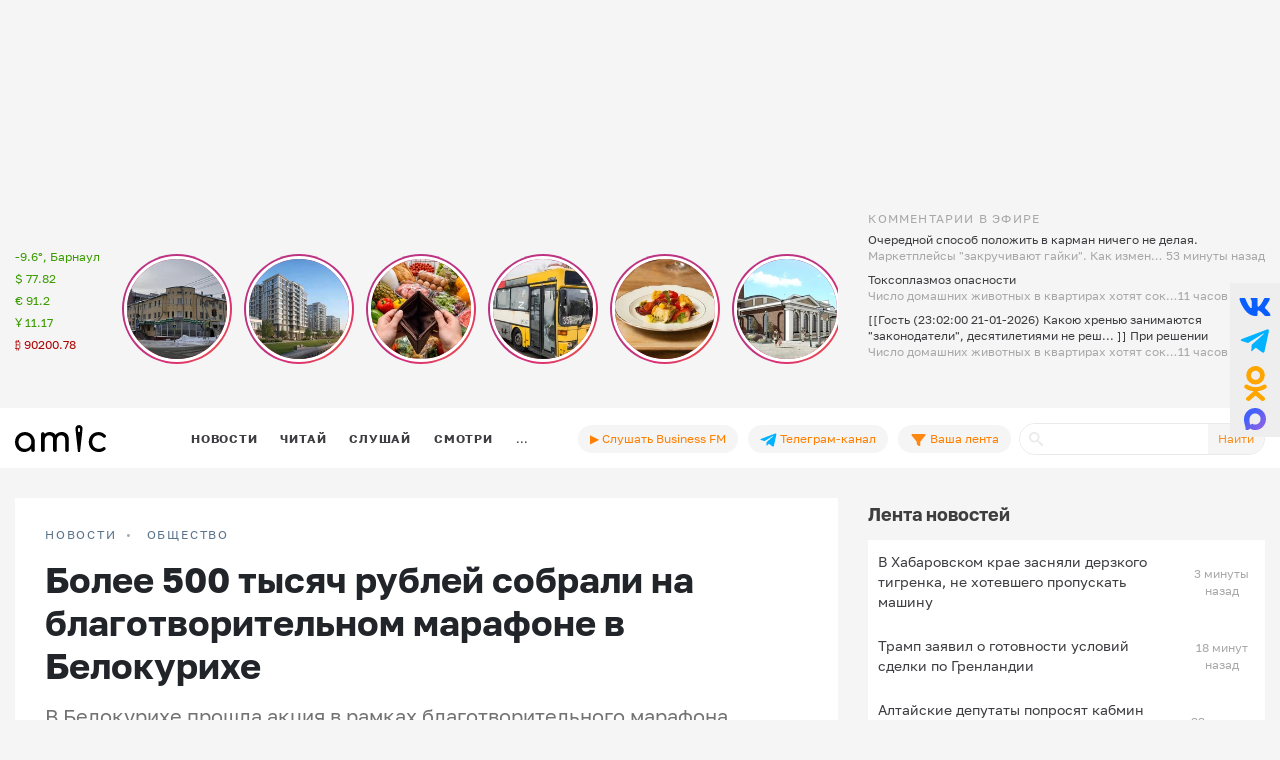

--- FILE ---
content_type: text/html; charset=UTF-8
request_url: https://www.amic.ru/news/obschestvo/bolee-500-tysyach-rubley-sobrali-na-blagotvoritelnom-marafone-v-belokurihe-315630
body_size: 44349
content:
<!DOCTYPE html>
<html lang="ru" class="h-100" prefix="og: http://ogp.me/ns# article: http://ogp.me/ns/article# profile: http://ogp.me/ns/profile# fb: http://ogp.me/ns/fb#">
<head>
    <meta charset="UTF-8">
    <meta name="viewport" content="width=device-width, initial-scale=1, shrink-to-fit=no">
    <meta http-equiv="x-dns-prefetch-control" content="on">
    <link rel="manifest" href="/manifest.json">
    <link rel="dns-prefetch" href="//fonts.googleapis.com">
    <link rel="dns-prefetch" href="//mc.yandex.ru">
    <link rel="dns-prefetch" href="//www.google-analytics.com">
    <link rel="dns-prefetch" href="//cse.google.com">
    <link rel="dns-prefetch" href="//top-fwz1.mail.ru">
    <link rel="dns-prefetch" href="//counter.yadro.ru">
	<link rel="preconnect" href="https://www.googletagmanager.com" />
	<link rel="preconnect" href="https://mc.yandex.ru" />
	<link rel="preconnect" href="https://counter.yadro.ru" />
	<link rel="preconnect" href="https://yandex.ru" />
	<link rel="preconnect" href="https://avatars.mds.yandex.net" />
	<link rel="preconnect" href="https://matchid.adfox.yandex.ru" />
	<link rel="preconnect" href="https://yastatic.net" />
    <title>Благотворительный марафон собрал более полумиллиона в Белокурихе</title>
    <meta name="title" content="Благотворительный марафон собрал более полумиллиона в Белокурихе">
    <meta name="description" content="В Белокурихе прошла акция в рамках благотворительного марафона &amp;quot;Поддержим ребенка&amp;quot;. В городе-курорте провели торжественное мероприятие, выставку-продажу сувениров и аукцион. Всего удалось собрать более полумиллиона рублей.">
    <meta property="og:title" content="Благотворительный марафон собрал более полумиллиона в Белокурихе"/>
    <meta property="og:description" content="В Белокурихе прошла акция в рамках благотворительного марафона &quot;Поддержим ребенка&quot;. В городе-курорте провели торжественное мероприятие, выставку-продажу сувениров и аукцион. Всего удалось собрать более полумиллиона рублей."/>
    <meta property="og:image" content="https://www.amic.ru/images/news/news/315630_320.jpg"/>
    <meta property="og:type" content="article"/>
    <meta property="og:url" content= "https://www.amic.ru/news/obschestvo/bolee-500-tysyach-rubley-sobrali-na-blagotvoritelnom-marafone-v-belokurihe-315630" />
    <meta name="author" content="ИА Амител" />
    <meta name="copyright" content="Амител">
    <link rel="publisher" href="https://g.page/amitel?gm" />
    <meta property="article:published_time" content="Tue, 27 Oct 2015 16:55:20 +0600"/>
    <link rel="canonical" href="https://www.amic.ru/news/obschestvo/bolee-500-tysyach-rubley-sobrali-na-blagotvoritelnom-marafone-v-belokurihe-315630">
    <link rel="amphtml"  href="https://www.amic.ru/amp/news/315630">
    <link rel="alternate" type="application/rss+xml" title="RSS" href="/rss">
    <link rel="alternate" type="application/rss+xml" title="RSS" href="https://feeds.feedburner.com/amic/news">
    <link rel="icon" type="image/png" href="/img/favicon/favicon-32x32.png" sizes="32x32">
    <link rel="icon" type="image/png" href="/img/favicon/favicon-192x192.png" sizes="192x192">
    <link rel="icon" type="image/png" href="/img/favicon/favicon-96x96.png" sizes="96x96">
    <link rel="icon" type="image/png" href="/img/favicon/favicon-16x16.png" sizes="16x16">
    <link rel="icon" type="image/svg+xml" href="/img/favicon/favicon.svg">
        <script type="application/ld+json">{"@context":"https:\/\/schema.org","@type":"NewsArticle","headline":"Более 500 тысяч рублей собрали на благотворительном марафоне в Белокурихе","url":"https:\/\/www.amic.ru\/news\/obschestvo\/bolee-500-tysyach-rubley-sobrali-na-blagotvoritelnom-marafone-v-belokurihe-315630","mainEntityOfPage":"\/news\/obschestvo\/bolee-500-tysyach-rubley-sobrali-na-blagotvoritelnom-marafone-v-belokurihe-315630","datePublished":"2015-10-27T16:55:20+06:00","description":"В Белокурихе прошла акция в рамках благотворительного марафона &quot;Поддержим ребенка&quot;. В городе-курорте провели торжественное мероприятие, выставку-продажу сувениров и аукцион. Всего удалось собрать более полумиллиона рублей.","@id":"https:\/\/www.amic.ru\/news\/obschestvo\/bolee-500-tysyach-rubley-sobrali-na-blagotvoritelnom-marafone-v-belokurihe-315630","image":"https:\/\/www.amic.ru\/images\/news\/news\/315630_320.jpg","identifier":{"@type":"PropertyValue","propertyID":"WebPage","value":"226d54645fd8e8a63e08653cb5c34724"},"articleBody":"Благотворительная акция в рамках марафона \"Поддержим ребенка\" прошла в Белокурихе. С ее помощью местным жителям и организациям удалось собрать около 592 тысяч рублей, сообщает официальный сайт администрации Алтайского края. В торжественном мероприятии приняли участие глава администрации Белокурихи Константин Базаров, заслуженный мастер спорта России, паралимпийская чемпионка и чемпионка мира в лыжных гонках среди слабовидящих спортсменов Татьяна Ильюченко, председатель регионального отделения Российского детского фонда Наталья Жмылева, певица и композитор Ирина Грибулина, а также участники бийского ансамбля \"Ритм\" и краевого реабилитационного центра для детей и подростков с ограниченными возможностями \"Родник\". Фото: altairegion22.ruДля привлечения дополнительных средств на счет марафона во время торжественного мероприятия организовали выставку-продажу сувениров. В ней принимали участие предприниматели Белокурихи, детские студии и городские образовательные учреждения. Кроме этого, провели благотворительный аукцион, лотами которого стали работы профессиональных мастеров и любителей города-курорта, в том числе произведения единственной в Сибири женщины-кузнеца Анны Билецкой. Отмечается, что всего на счету марафона \"Поддержим ребенка\" сейчас находится 3 млн 624 тыс. 994 рубля. Помочь детям с тяжелыми заболеваниями может любой, для этого достаточно перевести средства на счет благотворительного марафона: Алтайское краевое отделение Российского детского фондаИНН 2225018635КПП 222501001р\/с 40703810002140010252к\/с 30101810200000000604БИК 040173604Алтайское отделение №8644 Сбербанка России Барнаула (в платежном поручении нужно сделать пометку: \"Благотворительные пожертвования на марафон \"Поддержим ребенка\", указать название и адрес организации, ФИО физического лица, которые перечисляют взнос).","alternativeHeadline":"Благотворительный марафон собрал более полумиллиона в Белокурихе","author":{"name":"ИА Амител","@type":"Organization"},"publisher":{"@type":"NewsMediaOrganization","name":"ИА Амител","legalName":"Информационное агентство Амител","masthead":"https:\/\/www.amic.ru\/about","actionableFeedbackPolicy":"https:\/\/www.amic.ru\/feedback\/","logo":{"@type":"ImageObject","url":"https:\/\/www.amic.ru\/img\/logo-google.png"},"email":"news@amic.ru","telephone":"(7-385-2) 27-18-18","url":"https:\/\/www.amic.ru"}}</script>
<script type="application/ld+json">{"@context":"https:\/\/schema.org","@type":"BreadcrumbList","itemListElement":[{"@type":"ListItem","position":1,"item":{"@id":"\/news","name":"НОВОСТИ"}},{"@type":"ListItem","position":2,"item":{"@id":"\/news\/society","name":"Общество"}}]}</script>
        <meta name="csrf-param" content="_csrf">
<meta name="csrf-token" content="FKmh9SLsXjceOCpnZj47fu_7RwfSMEgKYS2E1N-g7OV_2f7ARKIVWUdWZSwyE14Yn6sMfbd5OkY4S9e77_bbjA==">

<link href="/js/splide/dist/css/splide.min.css" rel="stylesheet">
<link href="/js/fotorama/fotorama.css" rel="stylesheet">
<link href="/js/zuck/dist/zuck.min.css" rel="stylesheet">
<link href="/js/zuck/dist/skins/snapgram.min.css" rel="stylesheet">
<link href="/assets/b09caa30/css/bootstrap.min.css" rel="stylesheet">
<link href="/css/site.min.css" rel="stylesheet">
<link href="/css/contents.min.css" rel="stylesheet">
<link href="/css/chart.min.css" rel="stylesheet">
<script src="/js/zuck/dist/zuck.min.js"></script>
<script src="/assets/418ec0fb/jquery.min.js"></script>
<script src="/assets/933c9e67/yii.js" defer></script>	
<!-- Google tag (gtag.js) -->
<script async src="https://www.googletagmanager.com/gtag/js?id=G-B56TR2TLTN"></script>
<script>
  window.dataLayer = window.dataLayer || [];
  function gtag(){dataLayer.push(arguments);}
  gtag('js', new Date());
  gtag('config', 'G-B56TR2TLTN');
</script>

<!-- Yandex.Metrika counter -->
<script type="text/javascript" >
   (function(m,e,t,r,i,k,a){m[i]=m[i]||function(){(m[i].a=m[i].a||[]).push(arguments)};
   m[i].l=1*new Date();
   for (var j = 0; j < document.scripts.length; j++) {if (document.scripts[j].src === r) { return; }}
   k=e.createElement(t),a=e.getElementsByTagName(t)[0],k.async=1,k.src=r,a.parentNode.insertBefore(k,a)})
   (window, document, "script", "https://mc.yandex.ru/metrika/tag.js", "ym");
   setTimeout( function(){ym(34950850, "init", {
        clickmap:true,
        trackLinks:true,
        accurateTrackBounce:true,
        webvisor:true
   });},0);
</script>
<!-- /Yandex.Metrika counter -->
    <!-- Rating@Mail.ru counter -->
    <script type="text/javascript">
        var _tmr = _tmr || [];
        _tmr.push({
            id: "55851",
            type: "pageView",
            start: new Date().getTime()
        });
        setTimeout(function(d, w) {
            var ts = d.createElement("script");
            ts.type = "text/javascript";
            ts.async = true;
            ts.src =
                (d.location.protocol == "https:"
                    ? "https:"
                    : "http:") + "//top-fwz1.mail.ru/js/code.js";
            var f = function() {
                var s = d.getElementsByTagName("script")[0];
                s.parentNode.insertBefore(ts, s);
            };
            if (w.opera == "[object Opera]") {
                d.addEventListener("DOMContentLoaded", f, false);
            } else {
                f();
            }
        },500, document, window);
    </script>
    <!-- //Rating@Mail.ru counter -->
    <!--LiveInternet counter-->
	<script>
	new Image().src = "https://counter.yadro.ru/hit;amicru?r"+
	escape(document.referrer)+((typeof(screen)=="undefined")?"":
	";s"+screen.width+"*"+screen.height+"*"+(screen.colorDepth?
	screen.colorDepth:screen.pixelDepth))+";u"+escape(document.URL)+
	";h"+escape(document.title.substring(0,150))+
	";"+Math.random();</script>
    <!--/LiveInternet-->
    <script>
    window.Ya || (window.Ya = {});
    window.yaContextCb = window.yaContextCb || [];
    window.Ya.adfoxCode || (window.Ya.adfoxCode = {});
    window.Ya.adfoxCode.hbCallbacks || (window.Ya.adfoxCode.hbCallbacks = []);
</script>
<script src="https://yandex.ru/ads/system/header-bidding.js" async></script>
<script src="https://yandex.ru/ads/system/context.js" async ></script>



    <script>
        (function () {
            const script = document.createElement('script');
            script.src = 'https://cdn.adfinity.pro/code/amic.ru/adfinity.js';
            script.async = true;
            let flag = false;
            window.addEventListener('scroll', function() {
                if(window.scrollY>50 && !flag)
                {
                    flag = true;
                    document.head.prepend(script);
                }
            });
        })()

    </script>


<!--AdFox START-->
<!--amic-->
<!--Площадка: amic.ru / * / *-->
<!--Тип баннера: Полноэкранный десктоп-->
<!--Расположение: Полноэкранный десктоп-->
<script>
    window.yaContextCb.push(()=>{
        Ya.adfoxCode.create({
            ownerId: 279920,
            containerId: 'adfox_167402977594575081',
            params: {
                pp: 'dzpu',
                ps: 'dbpj',
                p2: 'ivhg'
            }
        })
    })
</script>
<!--AdFox START-->
<!--amic-->
<!--Площадка: amic.ru / * / *-->
<!--Тип баннера: Фуллскрин РСЯ-->
<!--Расположение: Фуллскрин РСЯ-->

<script>
    window.yaContextCb.push(()=>{
        Ya.adfoxCode.create({
            ownerId: 279920,
            containerId: 'adfox_167402977594575081',
            params: {
                pp: 'dbch',
                ps: 'dbpj',
                p2: 'iakt'
            }
        })
    })
</script>
    <script>
    window.onSwipe = function (el, callbackLeft, callbackRight ) {
        el.addEventListener('touchstart', handleTouchStart, false);
        el.addEventListener('touchmove', handleTouchMove, false);

        var xDown = null;
        var yDown = null;

        function getTouches(evt) {
            return evt.touches ||             // browser API
                evt.originalEvent.touches; // jQuery
        }

        function handleTouchStart(evt) {
            const firstTouch = getTouches(evt)[0];
            xDown = firstTouch.clientX;
            yDown = firstTouch.clientY;
        };

        function handleTouchMove(evt) {
            if ( ! xDown || ! yDown ) {
                return;
            }

            var xUp = evt.touches[0].clientX;
            var yUp = evt.touches[0].clientY;

            var xDiff = xDown - xUp;
            var yDiff = yDown - yUp;

            if ( Math.abs( xDiff ) > Math.abs( yDiff ) ) {/*most significant*/
                if ( xDiff > 0 ) {
                    /* right swipe */
                    callbackRight();
                } else {
                    /* left swipe */
                    callbackLeft();
                }
            } else {
                if ( yDiff > 0 ) {
                    /* down swipe */
                } else {
                    /* up swipe */
                }
            }
            /* reset values */
            xDown = null;
            yDown = null;
        };
    }

</script>

</head>

<body class="d-flex flex-column h-100 ">

<div id="adfox_167402977594575081"></div> <!-- фулскрин -->
<header>
    <div class="container">
        <div class="header-banner" >
            <div class="header-banner_desktop">
            <div id="adfox_167229138467569665"></div>
            <script>
                window.yaContextCb.push(() => {
                    // eslint-disable-next-line no-undef
                    Ya.adfoxCode.create({
                        ownerId: 279920,
                        containerId: 'adfox_167229138467569665',
                        params: {
                            pp: 'g',
                            ps: 'dbpj',
                            p2: 'hiyx'
                        }
                    })
                })
            </script>
        </div>
        </div>

        <div class="row">
            <div class="col-md-1 d-none d-lg-block">
                <div class="header-center__info" style="height:198px;">
                    <ul class="header-center__info-list">
                        <li class="header-center__info-item"><a href="/weather"><span class="header-center__info-link">-9.6°, Барнаул</span></a></li>
                                                    <li class="header-center__info-item"><span id="USD" class="header-center__info-link header-center__info-link_up">$&nbsp;77.82</span></li>
                            <li class="header-center__info-item"><span id="EUR" class="header-center__info-link header-center__info-link_up">€&nbsp;91.2</span></li>
                            <li class="header-center__info-item"><span id="CNY" class="header-center__info-link header-center__info-link_up">Ұ&nbsp;11.17</span></li>
                            <li class="header-center__info-item"><span id="BTC" class="header-center__info-link header-center__info-link_down">&#8383;&nbsp;90200.78</span></li>
                                            </ul>
                </div>
            </div>
            <div class="col-lg-7 col-md-9 stories-cel">
                <div class="stories_cont">
    <div id="stories"></div>
</div>

<script>
    const get = function (array, what) {
        if (array) {
            return array[what] || '';
        } else {
            return '';
        }
    };
    const renderComments = function (comments){
        let html = "";
        var j;
        try{
            let commentsArr = JSON.parse(atob(comments));
            if("object" === typeof commentsArr && commentsArr.length>0){
                html+='<div class="comments">';
                for(let i = 0; i < commentsArr.length; i++){
                    j = commentsArr[i];
                    html+=`<div class="comment"><div class="message">${j.message}</div><div class="published_at">${j.published_at}</div></div>`
                }
                html+='</div>';
            }
        } catch (e){

        }
        return html;

    }
    let stories = new Zuck("stories",{
        skin: 'snapgram',
        avatars: false,         // shows user photo instead of last story item preview
        list: false,           // displays a timeline instead of carousel
        openEffect: false,      // enables effect when opening story
        cubeEffect: false,     // enables the 3d cube effect when sliding story
        autoFullScreen: false, // enables fullscreen on mobile browsers
        backButton: true,      // adds a back button to close the story viewer
        backNative: false,     // uses window history to enable back button on browsers/android
        previousTap: true,     // use 1/3 of the screen to navigate to previous item when tap the story
        localStorage: true,    // set true to save "seen" position. Element must have a id to save properly.
        reactive: false,        // set true if you use frameworks like React to control the timeline (see react.sample.html)
        rtl: false,            // enable/disable RTL
        paginationArrows:true,
        stories: [{"id":576433,"index":0,"photo":"https:\/\/www.amic.ru\/images\/news\/webp\/576433_size2.webp","name":"\u0418\u0441\u0442\u043e\u0440\u0438\u043a \u043f\u0440\u0438\u0437\u0432\u0430\u043b \u0441\u043f\u0430\u0441\u0442\u0438 \u043a\u0440\u0430\u0441\u0438\u0432\u043e\u0435 \u0437\u0434\u0430\u043d\u0438\u0435 \u0432 \u0446\u0435\u043d\u0442\u0440\u0435 \u0411\u0430\u0440\u043d\u0430\u0443\u043b\u0430, \u043a\u043e\u0442\u043e\u0440\u043e\u0435 \u043c\u043e\u0433\u0443\u0442 \u0441\u043d\u0435\u0441\u0442\u0438","link":"\/news\/istorik-prizval-spasti-krasivoe-zdanie-v-centre-barnaula-kotoroe-mogut-snesti-576433","lastUpdated":1768970700,"seen":false,"published_at":"19 \u0447\u0430\u0441\u043e\u0432 \u043d\u0430\u0437\u0430\u0434","items":[{"id":576433,"type":"photo","length":100,"lastUpdated":1768970700,"src":"https:\/\/www.amic.ru\/images\/news\/webp\/576433_size1.webp","preview":"https:\/\/www.amic.ru\/images\/news\/webp\/576433_size4.webp","link":"\/news\/istorik-prizval-spasti-krasivoe-zdanie-v-centre-barnaula-kotoroe-mogut-snesti-576433","linkText":"\u0414\u043e\u043c \u043d\u0430 \u0443\u043b\u0438\u0446\u0435 \u041d\u0438\u043a\u0438\u0442\u0438\u043d\u0430, 71, \u043f\u044b\u0442\u0430\u044e\u0442\u0441\u044f \u043f\u0440\u0438\u0437\u043d\u0430\u0442\u044c \u0430\u0432\u0430\u0440\u0438\u0439\u043d\u044b\u043c","seen":false,"lid":"\u0414\u043e\u043c \u043d\u0430 \u0443\u043b\u0438\u0446\u0435 \u041d\u0438\u043a\u0438\u0442\u0438\u043d\u0430, 71, \u043f\u044b\u0442\u0430\u044e\u0442\u0441\u044f \u043f\u0440\u0438\u0437\u043d\u0430\u0442\u044c \u0430\u0432\u0430\u0440\u0438\u0439\u043d\u044b\u043c","post_title":"\u0418\u0441\u0442\u043e\u0440\u0438\u043a \u043f\u0440\u0438\u0437\u0432\u0430\u043b \u0441\u043f\u0430\u0441\u0442\u0438 \u043a\u0440\u0430\u0441\u0438\u0432\u043e\u0435 \u0437\u0434\u0430\u043d\u0438\u0435 \u0432 \u0446\u0435\u043d\u0442\u0440\u0435 \u0411\u0430\u0440\u043d\u0430\u0443\u043b\u0430, \u043a\u043e\u0442\u043e\u0440\u043e\u0435 \u043c\u043e\u0433\u0443\u0442 \u0441\u043d\u0435\u0441\u0442\u0438","internal_id":576433,"comments":"[base64]\/[base64]"}]},{"id":576387,"index":1,"photo":"https:\/\/www.amic.ru\/images\/news\/webp\/576387_size2.webp","name":"\u0417\u0430\u0441\u0442\u0440\u043e\u0439\u0449\u0438\u043a \u0440\u0430\u0441\u0441\u043a\u0430\u0437\u0430\u043b, \u043a\u043e\u0433\u0434\u0430 \u0441\u0442\u0430\u0440\u0442\u0443\u044e\u0442 \u0440\u0430\u0431\u043e\u0442\u044b \u043f\u043e \u0437\u0430\u0441\u044b\u043f\u043a\u0435 \u0431\u0430\u0440\u043d\u0430\u0443\u043b\u044c\u0441\u043a\u043e\u0433\u043e \u041a\u043e\u0432\u0448\u0430","link":"\/news\/zastroyschik-rasskazal-kogda-startuyut-raboty-po-zasypke-barnaulskogo-kovsha-576387","lastUpdated":1768960800,"seen":false,"published_at":"22 \u0447\u0430\u0441\u0430 \u043d\u0430\u0437\u0430\u0434","items":[{"id":576387,"type":"photo","length":100,"lastUpdated":1768960800,"src":"https:\/\/www.amic.ru\/images\/news\/webp\/576387_size1.webp","preview":"https:\/\/www.amic.ru\/images\/news\/webp\/576387_size4.webp","link":"\/news\/zastroyschik-rasskazal-kogda-startuyut-raboty-po-zasypke-barnaulskogo-kovsha-576387","linkText":"\u0418\u0434\u0435\u044f \u0441\u043e\u0437\u0434\u0430\u0442\u044c \u0438\u0441\u043a\u0443\u0441\u0441\u0442\u0432\u0435\u043d\u043d\u044b\u0439 \u0437\u0435\u043c\u0435\u043b\u044c\u043d\u044b\u0439 \u0443\u0447\u0430\u0441\u0442\u043e\u043a \u043d\u0430 \u041a\u043e\u0432\u0448\u0435 \u0441\u0443\u0449\u0435\u0441\u0442\u0432\u0443\u0435\u0442 \u0443\u0436\u0435 \u0434\u0435\u0441\u044f\u0442\u044c \u043b\u0435\u0442","seen":false,"lid":"\u0418\u0434\u0435\u044f \u0441\u043e\u0437\u0434\u0430\u0442\u044c \u0438\u0441\u043a\u0443\u0441\u0441\u0442\u0432\u0435\u043d\u043d\u044b\u0439 \u0437\u0435\u043c\u0435\u043b\u044c\u043d\u044b\u0439 \u0443\u0447\u0430\u0441\u0442\u043e\u043a \u043d\u0430 \u041a\u043e\u0432\u0448\u0435 \u0441\u0443\u0449\u0435\u0441\u0442\u0432\u0443\u0435\u0442 \u0443\u0436\u0435 \u0434\u0435\u0441\u044f\u0442\u044c \u043b\u0435\u0442","post_title":"\u0417\u0430\u0441\u0442\u0440\u043e\u0439\u0449\u0438\u043a \u0440\u0430\u0441\u0441\u043a\u0430\u0437\u0430\u043b, \u043a\u043e\u0433\u0434\u0430 \u0441\u0442\u0430\u0440\u0442\u0443\u044e\u0442 \u0440\u0430\u0431\u043e\u0442\u044b \u043f\u043e \u0437\u0430\u0441\u044b\u043f\u043a\u0435 \u0431\u0430\u0440\u043d\u0430\u0443\u043b\u044c\u0441\u043a\u043e\u0433\u043e \u041a\u043e\u0432\u0448\u0430","internal_id":576387,"comments":"[base64]"}]},{"id":576376,"index":2,"photo":"https:\/\/www.amic.ru\/images\/news\/webp\/576376_size2.webp","name":"&quot;\u0412\u0435\u0440\u043d\u0438 \u043c\u043d\u0435 \u043c\u043e\u0438 \u0446\u0435\u043d\u044b 2016-\u0433\u043e&quot;. \u041a\u0430\u043a \u043f\u043e\u0434\u043e\u0440\u043e\u0436\u0430\u043b\u0438 \u043f\u0440\u043e\u0434\u0443\u043a\u0442\u044b \u0432 \u0410\u043b\u0442\u0430\u0439\u0441\u043a\u043e\u043c \u043a\u0440\u0430\u0435 \u0437\u0430 \u0434\u0435\u0441\u044f\u0442\u044c \u043b\u0435\u0442","link":"\/news\/verni-mne-moi-ceny-2016-go-kak-podorozhali-produkty-v-altayskom-krae-za-desyat-let-576376","lastUpdated":1768954500,"seen":false,"published_at":"21 \u044f\u043d\u0432\u0430\u0440\u044f 2026, 07:15","items":[{"id":576376,"type":"photo","length":100,"lastUpdated":1768954500,"src":"https:\/\/www.amic.ru\/images\/news\/webp\/576376_size1.webp","preview":"https:\/\/www.amic.ru\/images\/news\/webp\/576376_size4.webp","link":"\/news\/verni-mne-moi-ceny-2016-go-kak-podorozhali-produkty-v-altayskom-krae-za-desyat-let-576376","linkText":"\u0421\u043f\u043e\u0439\u043b\u0435\u0440: \u043d\u0438\u0447\u0435\u0433\u043e, \u0447\u0442\u043e \u0437\u0430 \u044d\u0442\u043e\u0442 \u043f\u0435\u0440\u0438\u043e\u0434 \u043f\u043e\u0434\u0435\u0448\u0435\u0432\u0435\u043b\u043e, \u043c\u044b \u043d\u0435 \u043e\u0431\u043d\u0430\u0440\u0443\u0436\u0438\u043b\u0438","seen":false,"lid":"\u0421\u043f\u043e\u0439\u043b\u0435\u0440: \u043d\u0438\u0447\u0435\u0433\u043e, \u0447\u0442\u043e \u0437\u0430 \u044d\u0442\u043e\u0442 \u043f\u0435\u0440\u0438\u043e\u0434 \u043f\u043e\u0434\u0435\u0448\u0435\u0432\u0435\u043b\u043e, \u043c\u044b \u043d\u0435 \u043e\u0431\u043d\u0430\u0440\u0443\u0436\u0438\u043b\u0438","post_title":"'\u0412\u0435\u0440\u043d\u0438 \u043c\u043d\u0435 \u043c\u043e\u0438 \u0446\u0435\u043d\u044b 2016-\u0433\u043e'. \u041a\u0430\u043a \u043f\u043e\u0434\u043e\u0440\u043e\u0436\u0430\u043b\u0438 \u043f\u0440\u043e\u0434\u0443\u043a\u0442\u044b \u0432 \u0410\u043b\u0442\u0430\u0439\u0441\u043a\u043e\u043c \u043a\u0440\u0430\u0435 \u0437\u0430 \u0434\u0435\u0441\u044f\u0442\u044c \u043b\u0435\u0442","internal_id":576376,"comments":"[base64]"}]},{"id":576377,"index":3,"photo":"https:\/\/www.amic.ru\/images\/news\/webp\/576377_size2.webp","name":"&quot;\u0421\u0438\u0442\u0443\u0430\u0446\u0438\u044f \u043d\u0435\u0434\u043e\u043f\u0443\u0441\u0442\u0438\u043c\u0430\u044f&quot;. \u0412 \u0411\u0430\u0440\u043d\u0430\u0443\u043b\u0435 \u0437\u0430\u043a\u0440\u044b\u043b\u0438 \u0432\u043e\u043f\u0440\u043e\u0441 \u0441 \u043f\u043e\u0432\u044b\u0448\u0435\u043d\u0438\u0435\u043c \u0442\u0430\u0440\u0438\u0444\u0430 \u043d\u0430 \u043f\u0440\u043e\u0435\u0437\u0434","link":"\/news\/situaciya-nedopustimaya-v-barnaule-zakryli-vopros-s-povysheniem-tarifa-na-proezd-576377","lastUpdated":1768951800,"seen":false,"published_at":"21 \u044f\u043d\u0432\u0430\u0440\u044f 2026, 06:30","items":[{"id":576377,"type":"photo","length":100,"lastUpdated":1768951800,"src":"https:\/\/www.amic.ru\/images\/news\/webp\/576377_size1.webp","preview":"https:\/\/www.amic.ru\/images\/news\/webp\/576377_size4.webp","link":"\/news\/situaciya-nedopustimaya-v-barnaule-zakryli-vopros-s-povysheniem-tarifa-na-proezd-576377","linkText":"\u041d\u0430 \u0441\u043e\u0432\u0435\u0449\u0430\u043d\u0438\u0438 \u0441 \u043f\u0435\u0440\u0435\u0432\u043e\u0437\u0447\u0438\u043a\u0430\u043c\u0438 \u0432\u043b\u0430\u0441\u0442\u0438 \u043a\u0440\u0430\u0435\u0432\u043e\u0439 \u0441\u0442\u043e\u043b\u0438\u0446\u044b \u043e\u0442\u0432\u0435\u0442\u0438\u043b\u0438 \u043e\u0434\u043d\u043e\u0437\u043d\u0430\u0447\u043d\u043e","seen":false,"lid":"\u041d\u0430 \u0441\u043e\u0432\u0435\u0449\u0430\u043d\u0438\u0438 \u0441 \u043f\u0435\u0440\u0435\u0432\u043e\u0437\u0447\u0438\u043a\u0430\u043c\u0438 \u0432\u043b\u0430\u0441\u0442\u0438 \u043a\u0440\u0430\u0435\u0432\u043e\u0439 \u0441\u0442\u043e\u043b\u0438\u0446\u044b \u043e\u0442\u0432\u0435\u0442\u0438\u043b\u0438 \u043e\u0434\u043d\u043e\u0437\u043d\u0430\u0447\u043d\u043e","post_title":"'\u0421\u0438\u0442\u0443\u0430\u0446\u0438\u044f \u043d\u0435\u0434\u043e\u043f\u0443\u0441\u0442\u0438\u043c\u0430\u044f'. \u0412 \u0411\u0430\u0440\u043d\u0430\u0443\u043b\u0435 \u0437\u0430\u043a\u0440\u044b\u043b\u0438 \u0432\u043e\u043f\u0440\u043e\u0441 \u0441 \u043f\u043e\u0432\u044b\u0448\u0435\u043d\u0438\u0435\u043c \u0442\u0430\u0440\u0438\u0444\u0430 \u043d\u0430 \u043f\u0440\u043e\u0435\u0437\u0434","internal_id":576377,"comments":"[base64]\/[base64]\/[base64]"}]},{"id":576359,"index":4,"photo":"https:\/\/www.amic.ru\/images\/news\/webp\/576359_size2.webp","name":"&quot;\u041d\u0430\u043b\u043e\u0433\u0438 \u043d\u0430\u0441 \u0434\u043e\u0431\u0438\u043b\u0438 \u043e\u043a\u043e\u043d\u0447\u0430\u0442\u0435\u043b\u044c\u043d\u043e&quot;. \u041f\u043e\u0447\u0435\u043c\u0443 \u0432 \u0411\u0430\u0440\u043d\u0430\u0443\u043b\u0435 \u043c\u0430\u0441\u0441\u043e\u0432\u043e \u0437\u0430\u043a\u0440\u044b\u0432\u0430\u044e\u0442\u0441\u044f \u043a\u0430\u0444\u0435 \u0438 \u0440\u0435\u0441\u0442\u043e\u0440\u0430\u043d\u044b","link":"\/news\/nalogi-nas-dobili-okonchatelno-pochemu-v-barnaule-massovo-zakryvayutsya-kafe-i-restorany-576359","lastUpdated":1768885800,"seen":false,"published_at":"20 \u044f\u043d\u0432\u0430\u0440\u044f 2026, 12:10","items":[{"id":576359,"type":"photo","length":100,"lastUpdated":1768885800,"src":"https:\/\/www.amic.ru\/images\/news\/webp\/576359_size1.webp","preview":"https:\/\/www.amic.ru\/images\/news\/webp\/576359_size4.webp","link":"\/news\/nalogi-nas-dobili-okonchatelno-pochemu-v-barnaule-massovo-zakryvayutsya-kafe-i-restorany-576359","linkText":"\u0412 \u043a\u0440\u0430\u0435\u0432\u043e\u0439 \u0441\u0442\u043e\u043b\u0438\u0446\u0435 \u043f\u0440\u0435\u043a\u0440\u0430\u0442\u0438\u043b \u0440\u0430\u0431\u043e\u0442\u0443 \u0440\u0435\u0441\u0442\u043e\u0440\u0430\u043d '\u0414\u0430\u0447\u043d\u044b\u0435 \u0438\u0441\u0442\u043e\u0440\u0438\u0438', \u0430 \u0442\u0430\u043a\u0436\u0435 \u043a\u0430\u0444\u0435 O\u2019Bakery","seen":false,"lid":"\u0412 \u043a\u0440\u0430\u0435\u0432\u043e\u0439 \u0441\u0442\u043e\u043b\u0438\u0446\u0435 \u043f\u0440\u0435\u043a\u0440\u0430\u0442\u0438\u043b \u0440\u0430\u0431\u043e\u0442\u0443 \u0440\u0435\u0441\u0442\u043e\u0440\u0430\u043d '\u0414\u0430\u0447\u043d\u044b\u0435 \u0438\u0441\u0442\u043e\u0440\u0438\u0438', \u0430 \u0442\u0430\u043a\u0436\u0435 \u043a\u0430\u0444\u0435 O\u2019Bakery","post_title":"'\u041d\u0430\u043b\u043e\u0433\u0438 \u043d\u0430\u0441 \u0434\u043e\u0431\u0438\u043b\u0438 \u043e\u043a\u043e\u043d\u0447\u0430\u0442\u0435\u043b\u044c\u043d\u043e'. \u041f\u043e\u0447\u0435\u043c\u0443 \u0432 \u0411\u0430\u0440\u043d\u0430\u0443\u043b\u0435 \u043c\u0430\u0441\u0441\u043e\u0432\u043e \u0437\u0430\u043a\u0440\u044b\u0432\u0430\u044e\u0442\u0441\u044f \u043a\u0430\u0444\u0435 \u0438 \u0440\u0435\u0441\u0442\u043e\u0440\u0430\u043d\u044b","internal_id":576359,"comments":"[base64]\/[base64]\/[base64]\/[base64]\/PyAiLCJwdWJsaXNoZWRfYXQiOiIyMCBcdTA0NGZcdTA0M2RcdTA0MzJcdTA0MzBcdTA0NDBcdTA0NGYifV0="}]},{"id":576330,"index":5,"photo":"https:\/\/www.amic.ru\/images\/news\/webp\/576330_size2.webp","name":"\u041f\u0435\u0440\u0432\u0443\u044e \u044d\u043b\u0435\u043a\u0442\u0440\u043e\u0441\u0442\u0430\u043d\u0446\u0438\u044e \u0411\u0430\u0440\u043d\u0430\u0443\u043b\u0430, \u0433\u0434\u0435 \u0445\u043e\u0442\u0435\u043b\u0438 \u043e\u0442\u043a\u0440\u044b\u0442\u044c \u0440\u0435\u0441\u0442\u043e\u0440\u0430\u043d, \u0433\u043e\u0442\u043e\u0432\u044f\u0442 \u043a \u043f\u0440\u043e\u0434\u0430\u0436\u0435","link":"\/news\/pervuyu-elektrostanciyu-barnaula-gde-hoteli-otkryt-restoran-gotovyat-k-prodazhe-576330","lastUpdated":1768874400,"seen":false,"published_at":"20 \u044f\u043d\u0432\u0430\u0440\u044f 2026, 09:00","items":[{"id":576330,"type":"photo","length":100,"lastUpdated":1768874400,"src":"https:\/\/www.amic.ru\/images\/news\/webp\/576330_size1.webp","preview":"https:\/\/www.amic.ru\/images\/news\/webp\/576330_size4.webp","link":"\/news\/pervuyu-elektrostanciyu-barnaula-gde-hoteli-otkryt-restoran-gotovyat-k-prodazhe-576330","linkText":"\u041a\u043e\u043c\u043f\u0430\u043d\u0438\u044f '\u0416\u0438\u043b\u0438\u0449\u043d\u0430\u044f \u0438\u043d\u0438\u0446\u0438\u0430\u0442\u0438\u0432\u0430' \u043f\u0440\u0438\u043e\u0431\u0440\u0435\u043b\u0430 \u043f\u0430\u043c\u044f\u0442\u043d\u0438\u043a \u0438\u0441\u0442\u043e\u0440\u0438\u0438 \u0432 2023 \u0433\u043e\u0434\u0443, \u0430 \u0437\u0430\u0442\u0435\u043c \u0432\u044b\u043f\u043e\u043b\u043d\u0438\u043b\u0430 \u043f\u0440\u043e\u0435\u043a\u0442 \u0440\u0435\u043a\u043e\u043d\u0441\u0442\u0440\u0443\u043a\u0446\u0438\u0438 \u043e\u0431\u044a\u0435\u043a\u0442\u0430, \u0432\u043f\u0438\u0441\u0430\u0432 \u0435\u0433\u043e \u0432 \u0441\u043e\u0432\u0440\u0435\u043c\u0435\u043d\u043d\u0443\u044e \u0437\u0430\u0441\u0442\u0440\u043e\u0439\u043a\u0443","seen":false,"lid":"\u041a\u043e\u043c\u043f\u0430\u043d\u0438\u044f '\u0416\u0438\u043b\u0438\u0449\u043d\u0430\u044f \u0438\u043d\u0438\u0446\u0438\u0430\u0442\u0438\u0432\u0430' \u043f\u0440\u0438\u043e\u0431\u0440\u0435\u043b\u0430 \u043f\u0430\u043c\u044f\u0442\u043d\u0438\u043a \u0438\u0441\u0442\u043e\u0440\u0438\u0438 \u0432 2023 \u0433\u043e\u0434\u0443, \u0430 \u0437\u0430\u0442\u0435\u043c \u0432\u044b\u043f\u043e\u043b\u043d\u0438\u043b\u0430 \u043f\u0440\u043e\u0435\u043a\u0442 \u0440\u0435\u043a\u043e\u043d\u0441\u0442\u0440\u0443\u043a\u0446\u0438\u0438 \u043e\u0431\u044a\u0435\u043a\u0442\u0430, \u0432\u043f\u0438\u0441\u0430\u0432 \u0435\u0433\u043e \u0432 \u0441\u043e\u0432\u0440\u0435\u043c\u0435\u043d\u043d\u0443\u044e \u0437\u0430\u0441\u0442\u0440\u043e\u0439\u043a\u0443","post_title":"\u041f\u0435\u0440\u0432\u0443\u044e \u044d\u043b\u0435\u043a\u0442\u0440\u043e\u0441\u0442\u0430\u043d\u0446\u0438\u044e \u0411\u0430\u0440\u043d\u0430\u0443\u043b\u0430, \u0433\u0434\u0435 \u0445\u043e\u0442\u0435\u043b\u0438 \u043e\u0442\u043a\u0440\u044b\u0442\u044c \u0440\u0435\u0441\u0442\u043e\u0440\u0430\u043d, \u0433\u043e\u0442\u043e\u0432\u044f\u0442 \u043a \u043f\u0440\u043e\u0434\u0430\u0436\u0435","internal_id":576330,"comments":"[base64]\/[base64]"}]},{"id":576299,"index":6,"photo":"https:\/\/www.amic.ru\/images\/news\/webp\/576299_size2.webp","name":"\u0422\u0440\u0430\u0432\u043c\u044b \u0438 \u0440\u0438\u0441\u043a\u0438. \u041f\u043e\u0447\u0435\u043c\u0443 \u0432 \u0420\u043e\u0441\u0441\u0438\u0438 \u0445\u043e\u0442\u044f\u0442 \u0437\u0430\u043f\u0440\u0435\u0442\u0438\u0442\u044c \u0431\u0430\u0442\u0443\u0442\u043d\u044b\u0435 \u0446\u0435\u043d\u0442\u0440\u044b \u0438 \u0447\u0435\u043c \u043e\u043d\u0438 \u043e\u043f\u0430\u0441\u043d\u044b","link":"\/news\/travmy-i-riski-pochemu-v-rossii-hotyat-zapretit-batutnye-centry-i-chem-oni-opasny-576299","lastUpdated":1768872600,"seen":false,"published_at":"20 \u044f\u043d\u0432\u0430\u0440\u044f 2026, 08:30","items":[{"id":576299,"type":"photo","length":100,"lastUpdated":1768872600,"src":"https:\/\/www.amic.ru\/images\/news\/webp\/576299_size1.webp","preview":"https:\/\/www.amic.ru\/images\/news\/webp\/576299_size4.webp","link":"\/news\/travmy-i-riski-pochemu-v-rossii-hotyat-zapretit-batutnye-centry-i-chem-oni-opasny-576299","linkText":"\u041d\u0435\u043a\u043e\u0442\u043e\u0440\u044b\u0435 \u0440\u0430\u0437\u0432\u043b\u0435\u043a\u0430\u0442\u0435\u043b\u044c\u043d\u044b\u0435 \u043f\u043b\u043e\u0449\u0430\u0434\u043a\u0438 \u0411\u0430\u0440\u043d\u0430\u0443\u043b\u0430 \u0443\u0436\u0435 \u043e\u0442\u043a\u0430\u0437\u0430\u043b\u0438\u0441\u044c \u043e\u0442 \u0431\u0430\u0442\u0443\u0442\u043e\u0432","seen":false,"lid":"\u041d\u0435\u043a\u043e\u0442\u043e\u0440\u044b\u0435 \u0440\u0430\u0437\u0432\u043b\u0435\u043a\u0430\u0442\u0435\u043b\u044c\u043d\u044b\u0435 \u043f\u043b\u043e\u0449\u0430\u0434\u043a\u0438 \u0411\u0430\u0440\u043d\u0430\u0443\u043b\u0430 \u0443\u0436\u0435 \u043e\u0442\u043a\u0430\u0437\u0430\u043b\u0438\u0441\u044c \u043e\u0442 \u0431\u0430\u0442\u0443\u0442\u043e\u0432","post_title":"\u0422\u0440\u0430\u0432\u043c\u044b \u0438 \u0440\u0438\u0441\u043a\u0438. \u041f\u043e\u0447\u0435\u043c\u0443 \u0432 \u0420\u043e\u0441\u0441\u0438\u0438 \u0445\u043e\u0442\u044f\u0442 \u0437\u0430\u043f\u0440\u0435\u0442\u0438\u0442\u044c \u0431\u0430\u0442\u0443\u0442\u043d\u044b\u0435 \u0446\u0435\u043d\u0442\u0440\u044b \u0438 \u0447\u0435\u043c \u043e\u043d\u0438 \u043e\u043f\u0430\u0441\u043d\u044b","internal_id":576299,"comments":"[base64]"}]},{"id":576319,"index":7,"photo":"https:\/\/www.amic.ru\/images\/news\/webp\/576319_size2.webp","name":"\u041d\u0435 \u0445\u0443\u0434\u0448\u0438\u0435, \u043d\u043e \u0446\u0438\u0444\u0440\u044b \u0431\u043e\u043b\u044c\u0448\u0438\u0435. \u0414\u0435\u0442\u0441\u043a\u0438\u0439 \u0432\u0440\u0430\u0447 \u043e \u0442\u043e\u043c, \u043c\u043d\u043e\u0433\u043e \u043b\u0438 \u043d\u0430 \u0410\u043b\u0442\u0430\u0435 \u0448\u043a\u043e\u043b\u044c\u043d\u0438\u043a\u043e\u0432 \u0441 \u043e\u0436\u0438\u0440\u0435\u043d\u0438\u0435\u043c","link":"\/news\/ne-hudshie-no-cifry-bolshie-detskiy-vrach-o-tom-mnogo-li-na-altae-shkolnikov-s-ozhireniem-576319","lastUpdated":1768868100,"seen":false,"published_at":"20 \u044f\u043d\u0432\u0430\u0440\u044f 2026, 07:15","items":[{"id":576319,"type":"photo","length":100,"lastUpdated":1768868100,"src":"https:\/\/www.amic.ru\/images\/news\/webp\/576319_size1.webp","preview":"https:\/\/www.amic.ru\/images\/news\/webp\/576319_size4.webp","link":"\/news\/ne-hudshie-no-cifry-bolshie-detskiy-vrach-o-tom-mnogo-li-na-altae-shkolnikov-s-ozhireniem-576319","linkText":"\u0421 \u0433\u043e\u0434\u0430\u043c\u0438 \u043b\u0438\u0448\u043d\u0438\u0439 \u0432\u0435\u0441 \u043f\u0440\u0438\u0432\u0435\u0434\u0435\u0442 \u043a \u043e\u0447\u0435\u043d\u044c \u043e\u043f\u0430\u0441\u043d\u044b\u043c \u0431\u043e\u043b\u0435\u0437\u043d\u044f\u043c, \u043f\u0440\u0435\u0434\u0443\u043f\u0440\u0435\u0436\u0434\u0430\u0435\u0442 \u043f\u0435\u0434\u0438\u0430\u0442\u0440 \u0418\u0440\u0438\u043d\u0430 \u041c\u0438\u0440\u043e\u043d\u0435\u043d\u043a\u043e","seen":false,"lid":"\u0421 \u0433\u043e\u0434\u0430\u043c\u0438 \u043b\u0438\u0448\u043d\u0438\u0439 \u0432\u0435\u0441 \u043f\u0440\u0438\u0432\u0435\u0434\u0435\u0442 \u043a \u043e\u0447\u0435\u043d\u044c \u043e\u043f\u0430\u0441\u043d\u044b\u043c \u0431\u043e\u043b\u0435\u0437\u043d\u044f\u043c, \u043f\u0440\u0435\u0434\u0443\u043f\u0440\u0435\u0436\u0434\u0430\u0435\u0442 \u043f\u0435\u0434\u0438\u0430\u0442\u0440 \u0418\u0440\u0438\u043d\u0430 \u041c\u0438\u0440\u043e\u043d\u0435\u043d\u043a\u043e","post_title":"\u041d\u0435 \u0445\u0443\u0434\u0448\u0438\u0435, \u043d\u043e \u0446\u0438\u0444\u0440\u044b \u0431\u043e\u043b\u044c\u0448\u0438\u0435. \u0414\u0435\u0442\u0441\u043a\u0438\u0439 \u0432\u0440\u0430\u0447 \u043e \u0442\u043e\u043c, \u043c\u043d\u043e\u0433\u043e \u043b\u0438 \u043d\u0430 \u0410\u043b\u0442\u0430\u0435 \u0448\u043a\u043e\u043b\u044c\u043d\u0438\u043a\u043e\u0432 \u0441 \u043e\u0436\u0438\u0440\u0435\u043d\u0438\u0435\u043c","internal_id":576319,"comments":"[base64]"}]},{"id":576305,"index":8,"photo":"https:\/\/www.amic.ru\/images\/news\/webp\/576305_size2.webp","name":"\u0411\u044b\u0442\u043e\u0432\u0430\u044f \u0442\u0435\u0445\u043d\u0438\u043a\u0430 \u0438 \u0442\u0435\u043b\u0435\u0444\u043e\u043d\u044b \u043c\u043e\u0433\u0443\u0442 \u0440\u0435\u0437\u043a\u043e \u043f\u043e\u0434\u043e\u0440\u043e\u0436\u0430\u0442\u044c \u0434\u043e 30% \u0432 \u0410\u043b\u0442\u0430\u0439\u0441\u043a\u043e\u043c \u043a\u0440\u0430\u0435","link":"\/news\/bytovaya-tehnika-i-telefony-mogut-rezko-podorozhat-do-30-v-altayskom-krae-576305","lastUpdated":1768866300,"seen":false,"published_at":"20 \u044f\u043d\u0432\u0430\u0440\u044f 2026, 06:45","items":[{"id":576305,"type":"photo","length":100,"lastUpdated":1768866300,"src":"https:\/\/www.amic.ru\/images\/news\/webp\/576305_size1.webp","preview":"https:\/\/www.amic.ru\/images\/news\/webp\/576305_size4.webp","link":"\/news\/bytovaya-tehnika-i-telefony-mogut-rezko-podorozhat-do-30-v-altayskom-krae-576305","linkText":"\u041e\u0441\u043e\u0431\u0435\u043d\u043d\u043e \u0432\u044b\u0440\u0430\u0441\u0442\u0443\u0442 \u0446\u0435\u043d\u044b \u043d\u0430 \u0441\u043c\u0430\u0440\u0442\u0444\u043e\u043d\u044b \u0438 \u043a\u043e\u043c\u043f\u044c\u044e\u0442\u0435\u0440\u044b","seen":false,"lid":"\u041e\u0441\u043e\u0431\u0435\u043d\u043d\u043e \u0432\u044b\u0440\u0430\u0441\u0442\u0443\u0442 \u0446\u0435\u043d\u044b \u043d\u0430 \u0441\u043c\u0430\u0440\u0442\u0444\u043e\u043d\u044b \u0438 \u043a\u043e\u043c\u043f\u044c\u044e\u0442\u0435\u0440\u044b","post_title":"\u0411\u044b\u0442\u043e\u0432\u0430\u044f \u0442\u0435\u0445\u043d\u0438\u043a\u0430 \u0438 \u0442\u0435\u043b\u0435\u0444\u043e\u043d\u044b \u043c\u043e\u0433\u0443\u0442 \u0440\u0435\u0437\u043a\u043e \u043f\u043e\u0434\u043e\u0440\u043e\u0436\u0430\u0442\u044c \u0434\u043e 30% \u0432 \u0410\u043b\u0442\u0430\u0439\u0441\u043a\u043e\u043c \u043a\u0440\u0430\u0435","internal_id":576305,"comments":"[base64]"}]},{"id":576233,"index":9,"photo":"https:\/\/www.amic.ru\/images\/news\/webp\/576233_size2.webp","name":"\u041c\u0435\u0434\u043b\u0435\u043d\u043d\u043e, \u043d\u043e \u043c\u0430\u0441\u0448\u0442\u0430\u0431\u043d\u043e. \u0422\u043e\u0440\u0433\u043e\u0432\u0443\u044e \u0434\u0435\u0440\u0435\u0432\u043d\u044e \u043f\u0440\u043e\u0434\u043e\u043b\u0436\u0430\u044e\u0442 \u0441\u0442\u0440\u043e\u0438\u0442\u044c \u0437\u0430 \u041d\u043e\u0432\u044b\u043c \u043c\u043e\u0441\u0442\u043e\u043c \u0432 \u0411\u0430\u0440\u043d\u0430\u0443\u043b\u0435","link":"\/news\/medlenno-no-masshtabno-torgovuyu-derevnyu-prodolzhayut-stroit-za-novym-mostom-v-barnaule-576233","lastUpdated":1768791900,"seen":false,"published_at":"19 \u044f\u043d\u0432\u0430\u0440\u044f 2026, 10:05","items":[{"id":576233,"type":"photo","length":100,"lastUpdated":1768791900,"src":"https:\/\/www.amic.ru\/images\/news\/webp\/576233_size1.webp","preview":"https:\/\/www.amic.ru\/images\/news\/webp\/576233_size4.webp","link":"\/news\/medlenno-no-masshtabno-torgovuyu-derevnyu-prodolzhayut-stroit-za-novym-mostom-v-barnaule-576233","linkText":"\u0420\u0430\u0431\u043e\u0442\u044b \u0432\u0435\u0434\u0443\u0442 \u0443\u0436\u0435 \u043f\u043e\u0447\u0442\u0438 \u043f\u043e\u043b\u0442\u043e\u0440\u0430 \u0433\u043e\u0434\u0430","seen":false,"lid":"\u0420\u0430\u0431\u043e\u0442\u044b \u0432\u0435\u0434\u0443\u0442 \u0443\u0436\u0435 \u043f\u043e\u0447\u0442\u0438 \u043f\u043e\u043b\u0442\u043e\u0440\u0430 \u0433\u043e\u0434\u0430","post_title":"\u041c\u0435\u0434\u043b\u0435\u043d\u043d\u043e, \u043d\u043e \u043c\u0430\u0441\u0448\u0442\u0430\u0431\u043d\u043e. \u0422\u043e\u0440\u0433\u043e\u0432\u0443\u044e \u0434\u0435\u0440\u0435\u0432\u043d\u044e \u043f\u0440\u043e\u0434\u043e\u043b\u0436\u0430\u044e\u0442 \u0441\u0442\u0440\u043e\u0438\u0442\u044c \u0437\u0430 \u041d\u043e\u0432\u044b\u043c \u043c\u043e\u0441\u0442\u043e\u043c \u0432 \u0411\u0430\u0440\u043d\u0430\u0443\u043b\u0435","internal_id":576233,"comments":"W3sibWVzc2FnZSI6Ilx1MDQzZlx1MDQzZVx1MDQzYlx1MDQ0Mlx1MDQzZVx1MDQ0MFx1MDQzMCBcdTA0MzNcdTA0M2VcdTA0MzRcdTA0MzA\/[base64]\/[base64]"}]}],
        template: {
            viewerItemBody: function (index, currentIndex, item) {
                console.log(document.URL);
				let link = 'https://www.amic.ru'+item.link;
				let ttitle = item.post_title;
 //               console.log(ttitle);
					new Image().src = "https://counter.yadro.ru/hit;amicru?r"+escape(document.referrer)+((typeof(screen)=="undefined")?"":";s"+screen.width+"*"+screen.height+"*"+(screen.colorDepth?screen.colorDepth:screen.pixelDepth))+";u"+escape(link)+";h"+escape(ttitle.substring(0,150))+";"+Math.random();
                $('.previous').on( "click", function(event) {
                    console.log( stories );
                    //stories.moveStoryItem(true);
                    stories.navigateItem('previous', event);
                    //stories.navigateItem("previous", 0);
                } );
                
                return `<div
                    class="item ${get(item, 'seen') === true ? 'seen' : ''} ${currentIndex === index ? 'active' : ''}"
                    data-time="${get(item, 'time')}" data-type="${get(item, 'type')}" data-index="${index}" data-item-id="${get(item, 'internal_id')}" data-story-id="${get(item, 'internal_id')}">
                    <div class="title"><h2><a href="${item.link}">${item.post_title}</a></h2></div>
                    ${renderComments(item.comments)}
                    <div class="blur-bg" style="background-image: url('${get(item, 'src')}') "></div><div class="image-container" ><img loading="auto" class="media" src="${get(item, 'src')}" ${get(item, 'type')} alt=""/></div>

                    <a class="tip link" href="${get(item, 'link')}" rel="noopener" target="_blank">
                        ${!get(item, 'linkText') || get(item, 'linkText') === '' ? option('language', 'visitLink') : get(item, 'linkText')}
                    </a>
                  </div>`;
            },
			timelineItem: function(itemData) {
				lazy = itemData['index'] == 5?'loading="auto" ':'';
				lazy = itemData['index'] > 5?'loading="lazy" ':lazy;
				return `<div class="story ${itemData['seen'] === true ? 'seen' : ''}">
				<a class="item-link" ${
					itemData['link'] ? `href="${itemData['link'] || ''}"` : ''
				}>
				<span class="item-preview">
				<img lazy="eager" ${lazy}src="${
					 itemData['currentPreview']
				}" alt=""/>
				</span>
				<span class="info" itemProp="author" itemScope itemType="http://schema.org/Person">
				<strong class="name" itemProp="name">${itemData['name']}</strong>
				<span class="time"></span>
				</span>
				</a>
				<ul class="items"></ul>
				</div>`;
			},
            viewerItem: function (storyData, currentStoryItem) {
                var date = new Date(storyData.lastUpdated*1000);
                return `<div class="story-viewer" data-story-id="${get(currentStoryItem, 'internal_id')}">
                    <div class="head">
                      <div class="left">
                        <a class="back">&lsaquo;</a>

                        <span class="item-preview">
                          <img lazy="eager" class="profilePhoto" src="${get(storyData, 'photo')}" alt="${get(storyData, 'name')}" />
                        </span>

                        <div class="info">
                          <strong class="name">${get(storyData, 'name')}</strong>
                          <span class="time">${date.toLocaleDateString()}</span>
                        </div>
                      </div>

                      <div class="right">
                        <span class="time">${get(currentStoryItem, 'timeAgo')}</span>
                        <span class="loading"></span>
                        <a class="close" tabIndex="2">&times;</a>
                      </div>
                    </div>

                    <div class="slides-pointers">
                      <div class="wrap"></div>
                    </div>
                    <div class="slides-pagination">
                      <span class="previous" id="story-prev" style="z-index:999"><img src="/js/zuck/dist/img/previous.svg" alt="previous" width="50" height="50"></span>
                      <span class="next"><img src="/js/zuck/dist/img/next.svg" alt="next" width="50" height="50"></span>
                    </div>
                  </div>`;
            },
        }
    });

    const getCurrentIndex = function ()
    {
        return stories.data.filter((story) => story.id==stories.internalData.currentStory)[0].index;
    }

    stories.back = function ()
    {
        let previousIndex = getCurrentIndex() - 1;
        if( previousIndex < 0) previousIndex =  stories.data.length -1;
        //stories.navigateItem(previousIndex)
        stories.navigateItem('previous', event);
    }

    var stories_container = document.getElementById("stories");
    addEventListener('wheel', (event) => {});

    stories_container.onwheel = (e) => {
        e.preventDefault();
        stories_container.scrollLeft+=e.wheelDeltaY
        return false;
    };

</script>
            </div>
            <div class="col-md-4">
                <div class="header-center__comments">
    <div class="header-comments">
        <div class="header-comments__wrapper"><h2 class="header-comments__title">Комментарии в&nbsp;эфире</h2>
            <ul class="header-comments__list"><li class="header-comments__item">
    <a href="/news/marketpleysy-zakruchivayut-gayki-kak-izmenitsya-kontrol-za-markirovkoy-tovarov-v-rossii-576443" class="">
        <div class="header-comments-item">
            <div class="header-comments-item__top">
                <div class="header-comments-item__text">
                    Очередной способ положить в карман ничего не делая.                 </div>
            </div>
            <div class="header-comments-item__bottom">
                <div class="header-comments-item__title">
                    Маркетплейсы "закручивают гайки". Как изменится контроль за маркировкой товаров в России                </div>
                <div class="header-comments-item__time">
                    53 минуты назад                </div>
            </div>
        </div>
    </a>
</li>
<li class="header-comments__item">
    <a href="/news/chislo-domashnih-zhivotnyh-v-kvartirah-hotyat-sokratit-576457" class="">
        <div class="header-comments-item">
            <div class="header-comments-item__top">
                <div class="header-comments-item__text">
                    Токсоплазмоз опасности                 </div>
            </div>
            <div class="header-comments-item__bottom">
                <div class="header-comments-item__title">
                    Число домашних животных в квартирах хотят сократить                </div>
                <div class="header-comments-item__time">
                    11 часов назад                </div>
            </div>
        </div>
    </a>
</li>
<li class="header-comments__item">
    <a href="/news/chislo-domashnih-zhivotnyh-v-kvartirah-hotyat-sokratit-576457" class="">
        <div class="header-comments-item">
            <div class="header-comments-item__top">
                <div class="header-comments-item__text">
                    [[Гость (23:02:00 21-01-2026) Какою хренью занимаются "законодатели", десятилетиями не реш... ]]
При решении актуальнейших проблем появляются головные боли, а при "занимании хренью" можно не напрягаться. Их "муки творчества" мы читаем на амике почти каждый день. Что мы с вами выбрали туда, тем и наслаждаемся)                </div>
            </div>
            <div class="header-comments-item__bottom">
                <div class="header-comments-item__title">
                    Число домашних животных в квартирах хотят сократить                </div>
                <div class="header-comments-item__time">
                    11 часов назад                </div>
            </div>
        </div>
    </a>
</li>
</ul>        </div>
    </div>
</div>
            </div>
        </div>
    </div>
    <div class="nav-cont">
        <div id="js-header-bottom-id" class="header__bottom js-header-bottom">
            <div class="burger">
                <div class="hamburger hamburger--squeeze js-hamburger">
                    <div class="hamburger-box">
                        <div class="hamburger-inner"></div>
                    </div>
                </div>
            </div>
            <div class="header-bottom container">
                <div class="header-bottom__wrapper section-wrapper">
                    <main class="header-bottom__main">
                        <div class="header-bottom__logo"><a href="/" class="header-bottom__logo-link"><img src="/img/amic-logo.svg" width="91" height="28" alt="logo"></a></div>
                        <div class="header-bottom__nav">
                            <nav class="header-nav">
                                <ul class="header-nav__list">
                                    <li class="header-nav__item"><a href="/news" class="header-nav__link" title="Лента новостей">
                                            Новости
                                        </a></li>
                                    <li class="header-nav__item"><a href="/articles" class="header-nav__link" title="Статьи">
                                            Читай
                                        </a></li>
                                    <li class="header-nav__item"><a href="/podcasts" class="header-nav__link" title="Подкасты">
                                            Слушай
                                        </a></li>
                                    <li class="header-nav__item"><a href="/video" class="header-nav__link" title="Видео проекты">
                                            Смотри
                                        </a></li>
									<li class="header-nav__item"><span class="burgerd">...</span></li>

                                </ul>
                            </nav>
                        </div>
                    </main>
                    <aside class="header-bottom__side">
                        <div class="header-bottom__buttons">
                            <div class="header-bottom__button">
                                <a href="https://cast.fmprod.ru/bfm_brn" target="_blank" class="button button_grey">
                                    <span class="button__text tg">▶ Слушать Business FM</span>
                                </a>
                            </div>
                            <div class="header-bottom__button">
                                <a href="https://t.me/amic_ru" target="_blank" class="button button_grey button_grey-tg">
                                <span class="button__icon">
                                    <svg style="width: 17px;height: 14px;" class="icon icon-tg"><use xlink:href="/svg/symbol/sprite-styled.svg#tg"></use></svg>
                                </span>
                                    <span class="button__text tg">&nbsp;Телеграм-канал</span>
                                </a>
                            </div>
							                <div class="header-bottom__button">
                    <span style="fill: #ff8813;" onclick="toggletFiltersModalSel();return false;" class="button button_grey">
                                <span class="button__icon"><i class="fa-solid fa-filter"></i>
									<svg xmlns="http://www.w3.org/2000/svg" viewBox="0 0 512 512" style="width: 17px;height: 14px;" class="icon icon-tg"><title>фильтры материалов</title><path d="M3.9 54.9C10.5 40.9 24.5 32 40 32H472c15.5 0 29.5 8.9 36.1 22.9s4.6 30.5-5.2 42.5L320 320.9V448c0 12.1-6.8 23.2-17.7 28.6s-23.8 4.3-33.5-3l-64-48c-8.1-6-12.8-15.5-12.8-25.6V320.9L9 97.3C-.7 85.4-2.8 68.8 3.9 54.9z"/></svg>
                                </span>
                                &nbsp;Ваша лента
                    </span>
                </div>
                        </div>

                    </aside>
                    <div class="actions">
                        <div class="desktop-search">
                            <form action="/search" method="get" class="search_form">
                                <input type="hidden" value="news" name="index">
                                <input type="text" class="search_input" name="q" aria-label="Поиск">
                                <button>Найти</button>
                            </form>
                        </div>
                    </div>
                </div>
            </div>
        </div>
    </div>

</header>

<main role="main" class="flex-shrink-0 post-view">
    <div class="container">
        <div class="row">
    <div class="col-md-8">
        <div id="post" class="post">
            <div class="breadcrumbs">
    <a class="breadcrumb" href="/news">НОВОСТИ</a><a class="breadcrumb" href="/news/society">Общество</a></div>
            <h1>Более 500 тысяч рублей собрали на благотворительном марафоне в Белокурихе</h1>
            <p class="lead">В Белокурихе прошла акция в рамках благотворительного марафона "Поддержим ребенка". В городе-курорте провели торжественное мероприятие, выставку-продажу сувениров и аукцион. Всего удалось собрать более полумиллиона рублей.</p>
            <p class="published_at">27 октября 2015, 16:55, ИА Амител </p>
            <p class="share_and_comment">
                <a href="#comments" class="comments_btn">Выскажись!</a>
                <a href="https://telegram.me/share/url?url=https://www.amic.ru/news/obschestvo/bolee-500-tysyach-rubley-sobrali-na-blagotvoritelnom-marafone-v-belokurihe-315630&text=Благотворительный марафон собрал более полумиллиона в Белокурихе">
                    <svg style="width: 22px;height: 22px; transition: transform 2s ease 3s;" class="icon icon-tg" id="btn-tg-rotate"><use xlink:href="/svg/symbol/sprite-styled.svg#tg"></use></svg>
                </a>
                <a onclick="Share.vkontakte('https://www.amic.ru/news/obschestvo/bolee-500-tysyach-rubley-sobrali-na-blagotvoritelnom-marafone-v-belokurihe-315630','Благотворительный марафон собрал более полумиллиона в Белокурихе','https://www.amic.ru/images/news/news/315630_320.jpg','В Белокурихе прошла акция в рамках благотворительного марафона &quot;Поддержим ребенка&quot;. В городе-курорте провели торжественное мероприятие, выставку-продажу сувениров и аукцион. Всего удалось собрать более полумиллиона рублей.')" href="#">
                    <svg class="icon icon-vk"><use xlink:href="/svg/symbol/sprite-clear.svg#vk"></use></svg>
                </a>
                <a onclick="Share.odnoklassniki('https://www.amic.ru/news/obschestvo/bolee-500-tysyach-rubley-sobrali-na-blagotvoritelnom-marafone-v-belokurihe-315630','Благотворительный марафон собрал более полумиллиона в Белокурихе','https://www.amic.ru/images/news/news/315630_320.jpg','В Белокурихе прошла акция в рамках благотворительного марафона &quot;Поддержим ребенка&quot;. В городе-курорте провели торжественное мероприятие, выставку-продажу сувениров и аукцион. Всего удалось собрать более полумиллиона рублей.')" href="#">
                    <svg class="icon icon-ok"><use xlink:href="/svg/symbol/sprite-clear.svg#ok"></use></svg>
                </a>
                <a onclick="navigator.clipboard.writeText('https://www.amic.ru/news/obschestvo/bolee-500-tysyach-rubley-sobrali-na-blagotvoritelnom-marafone-v-belokurihe-315630'); elementPopup(this,'Ссылка скопирована в буфер обмена')" class="copy-link" href="#">
                    <svg xmlns="http://www.w3.org/2000/svg" width="15" height="15" viewBox="0 0 8 8">
                        <use href="/img/share-boxed.svg#share"></use>
                    </svg>
                </a>
            </p>
            <p>
                            </p>
                        <section class="text">
                Благотворительная акция в рамках марафона "Поддержим ребенка" прошла в Белокурихе. С ее помощью местным жителям и организациям удалось собрать около 592 тысяч рублей, сообщает официальный сайт администрации Алтайского края. <br /><br />В торжественном мероприятии приняли участие глава администрации Белокурихи <b>Константин Базаров</b>, заслуженный мастер спорта России, паралимпийская чемпионка и чемпионка мира в лыжных гонках среди слабовидящих спортсменов <b>Татьяна Ильюченко</b>, председатель регионального отделения Российского детского фонда <b>Наталья Жмылева</b>, певица и композитор <b>Ирина Грибулина</b>, а также участники бийского ансамбля <b>"Ритм"</b> и краевого реабилитационного центра для детей и подростков с ограниченными возможностями <b>"Родник"</b>. <br /><br /><span><picture class="w-100"><span style="overflow: hidden;"><picture class="w-100"><img src="/images/default.jpg" width="100%"/></picture></span>
</picture></span><br /><span class="style3">Фото: altairegion22.ru</span><br />Для привлечения дополнительных средств на счет марафона во время торжественного мероприятия организовали выставку-продажу сувениров. В ней принимали участие предприниматели Белокурихи, детские студии и городские образовательные учреждения. Кроме этого, провели благотворительный аукцион, лотами которого стали работы профессиональных мастеров и любителей города-курорта, в том числе произведения единственной в Сибири женщины-кузнеца <b>Анны Билецкой</b>. <br /><br />Отмечается, что всего на счету марафона "Поддержим ребенка" сейчас находится 3 млн 624 тыс. 994 рубля. <br /><br /><span class="style5">Помочь детям с тяжелыми заболеваниями может любой, для этого достаточно перевести средства на счет благотворительного марафона: <br /><br />Алтайское краевое отделение Российского детского фонда<br /><br />ИНН 2225018635<br />КПП 222501001<br />р/с 40703810002140010252<br />к/с 30101810200000000604<br />БИК 040173604<br /><br />Алтайское отделение №8644 Сбербанка России Барнаула (в платежном поручении нужно сделать пометку: "Благотворительные пожертвования на марафон "Поддержим ребенка", указать название и адрес организации, ФИО физического лица, которые перечисляют взнос).</span><br />                                                                                </section>
            			<section class="share-this">
				
<div class="btn-group reactionb">
	<i><img src="/img/reactionbutton/1.svg" width="32" height="32" class="reationbutton" onclick="reaction(0)"  id="rbki_0"><p id="rbk_0">0</p></i>
	<i><img src="/img/reactionbutton/2.svg" width="32" height="32" class="reationbutton" onclick="reaction(1)"  id="rbki_1"><p id="rbk_1">0</p></i>
	<i><img src="/img/reactionbutton/3.svg" width="32" height="32" class="reationbutton" onclick="reaction(2)"  id="rbki_2"><p id="rbk_2">0</p></i>
	<i><img src="/img/reactionbutton/4.svg" width="32" height="32" class="reationbutton" onclick="reaction(3)"  id="rbki_3"><p id="rbk_3">0</p></i>
	<i><img src="/img/reactionbutton/5.svg" width="32" height="32" class="reationbutton" onclick="reaction(4)"  id="rbki_4"><p id="rbk_4">0</p></i>
	<i><img src="/img/reactionbutton/6.svg" width="32" height="32" class="reationbutton" onclick="reaction(5)"  id="rbki_5"><p id="rbk_5">0</p></i>
</div>
<div id="ok_shareWidget" style="display: inline;"></div>
            <div style="clear: both;"></div>
            </section>

<script>
!function (d, id, did, st, title, description, image) {
  function init(){
    OK.CONNECT.insertShareWidget(id,did,st, title, description, image);
  }
  if (!window.OK || !OK.CONNECT || !OK.CONNECT.insertShareWidget) {
    var js = d.createElement("script");
    js.src = "https://connect.ok.ru/connect.js";
    js.onload = js.onreadystatechange = function () {
    if (!this.readyState || this.readyState == "loaded" || this.readyState == "complete") {
      if (!this.executed) {
        this.executed = true;
        setTimeout(init, 0);
      }
    }};
    d.documentElement.appendChild(js);
  } else {
    init();
  }
}(document,"ok_shareWidget",document.URL,'{"sz":30,"st":"oval","ck":1,"bgclr":"ED8207","txclr":"FFFFFF"}',"","","");
</script>
                            <section style="height: 100px;">
                    <div align="center">
        <!--AdFox START-->
    <!--amic-->
    <!--Площадка: amic.ru / * / *-->
    <!--Тип баннера: 700х100/перетяжка_6-->
    <!--Расположение: середина страницы-->
    <div id="adfox_163290315222648914" class="mb-3"></div>
    <script>
        window.yaContextCb.push(()=>{
            Ya.adfoxCode.create({
                ownerId: 279920,
                containerId: 'adfox_163290315222648914',
                params: {
                    pp: 'h',
                    ps: 'dbpj',
                    p2: 'hduh'
                }
            })
        })
    </script>
</div>
                </section>
                        <section class="comments" id="comments">
                
<h2 class="comments-title">
    Комментарии&nbsp;<sup><small>0</small></sup>
</h2>
<div class="comments-list">
</div>
<div class="comments-form" id="commentsForm">
        <form method="post">
        <input type="hidden" name="_csrf" value="FKmh9SLsXjceOCpnZj47fu_7RwfSMEgKYS2E1N-g7OV_2f7ARKIVWUdWZSwyE14Yn6sMfbd5OkY4S9e77_bbjA==">
        <input type="hidden" name="parent_id" value="0" id="commentParentId">
        <div class="form-group">
			<div class="row">
				<label for="fakename" class="control-label ml-4">Имя</label>
					<div class="col-sm mb-3"><input type="text"  class="form-control" name="fakename" id="fakename" value="" maxlength="30"></div>
            </div>
            <textarea class="form-control" name="message" id="commentFormTextarea" cols="30" rows="5" aria-label="Сообщение"></textarea>
        </div>
        <div class="form-group">
            <div class="">
                                <input type="hidden" name="capcha_salt" value="MjUuMTI=">
                <label for="capcha">Решите пример: <i style="opacity: 0;">1</i>6<i style="opacity: 0;">0</i>+<i style="opacity: 0;">2</i>2<i style="opacity: 0;">0</i>=</label>
                <input type="text" name="capcha" style="outline: none;border: 1px solid #212529;width: 25px;" aria-label="capcha">
            </div>
            <button type="submit" class="btn btn-primary">Отправить</button>

        </div>
    </form>
</div>
<script>
    window.answer = function (elem){
        const author = elem.parentNode.parentNode.parentNode.dataset.author;
        const time = elem.parentNode.parentNode.parentNode.dataset.time;
        const parentId = elem.parentNode.parentNode.parentNode.dataset.id;
		const message = $(elem.parentNode.parentNode).find('p:not(.text-muted)').html().replace(/<span>.*<\/span>\n?/m, '').substring(0,60);
		let text = '[[' + author + " ("+ time +") " + message + "... ]]\n";
        $("#commentFormTextarea").html(text).focus()[0].setSelectionRange(text.length + 2, text.length+ 2);
		$("#commentParentId").val(parentId);
    }
    window.clike = function (g,id,el){
		$('#comment-'+id+' .btnlike').addClass('disabled').attr('aria-disabled',true);
		t = Number( $( '#cnt_'+id ).text() );
		$( '#cnt_'+id ).text(t+g);
		$.post( "clike", { id:id, grd:g, _csrf:'FKmh9SLsXjceOCpnZj47fu_7RwfSMEgKYS2E1N-g7OV_2f7ARKIVWUdWZSwyE14Yn6sMfbd5OkY4S9e77_bbjA==', nid:315630}, function( data ) {
			console.log(data);
		});
	}
</script>
            </section>
        </div>
    </div>
    <script>
        (function (){
            let main_view_cont = document.getElementById('post');
            let height = main_view_cont.offsetHeight;
            console.log(height)
            let style = document.createElement("style");
            style.innerHTML = "#lenta-container{ max-height:"+height+"px;}";
            main_view_cont.parentNode.append(style);
        })()
    </script>
    <div class="col-md-4" id="lenta-container">
        <a class="news-link" href="/news">Лента новостей</a>

<div id="vi_105778"></div>

<script type="text/javascript">
    function moevideo() {
        console.log("Подключение моёвидео");

        (
            () => {
                const script = document.createElement("script");
                script.defer = true,
                    script.src = "https://cdn1.moe.video/player/mvplayer.min.js";
                script.onload = () => {
                    addContentRoll({
                        width: '100%',
                        placement: 10167,
                        promo: true,
                        advertCount: 10,
                        slot: 'page',
                        sound: 'onclick',
                        fly:{
                            mode: 'stick',
                            animation: 'fly',
                            width: 450,
                            closeSecOffset: 3,
                            position: 'bottom-right',
                        },
                        adEmpty: () => {
                            var i = document.createElement("script");
                            i.src = "https://player.codes/tag/load.js?sid=105778&tag_id=vi_105778";
                            document.head.append(i);                     },
                    });
                }
                document.body.append(script);
            }
        )()
    }
    function adfinityVideoAdv(){
        console.log("Подключение adfinity")
        adfinity.event().publish('externalLaunch', 8427);
    }
    function videoAdvRotate(){
        const date = new Date();
        date.getSeconds()
        let flag = false;
        const scrollDelay = 200;
        console.log("Загрузка видеорекламы, ожидание прокрутки "+scrollDelay+"px")
        if(window.scrollY>scrollDelay && !flag) {
            console.log("Подключение видеорекламы, скролл достигнул " + scrollDelay + "px")
            flag = true;
            window.removeEventListener("scroll", videoAdvRotate);
            // if(date.getSeconds()%2){ Это пример реализации ротации
            //     moevideo();
            // } else {
            //     adfinityVideoAdv();
            // }
            moevideo();
        }
    }
    setTimeout((function (){
//        let flag = false;
        window.addEventListener('scroll',videoAdvRotate);
    }), 3000);

</script>

<div class="lenta">
    <div id='list-wrapper' class='list-wrapper'><div><h3>
    <a href="/news/v-habarovskom-krae-zasnyali-derzkogo-tigrenka-ne-hotevshego-propuskat-mashinu-576487">В Хабаровском крае засняли дерзкого тигренка, не хотевшего пропускать машину</a>    <div class="published_at">
        3 минуты назад                    </div>
</h3>

</div><div><h3>
    <a href="/news/tramp-zayavil-o-gotovnosti-usloviy-sdelki-po-grenlandii-576486">Трамп заявил о готовности условий сделки по Гренландии</a>    <div class="published_at">
        18 минут назад                    </div>
</h3>

</div><div><h3>
    <a href="/news/altayskie-deputaty-poprosyat-kabmin-oblegchit-sozdanie-priyutov-dlya-zhivotnyh-576467">Алтайские депутаты попросят кабмин упростить создание приютов для животных</a>    <div class="published_at">
        33 минуты назад                    </div>
</h3>

</div><div><h3>
    <a href="/news/budet-li-v-fevrale-2026-goda-povtornaya-indeksaciya-strahovyh-pensiy-po-starosti-576469">Будет ли в феврале 2026 года повторная индексация страховых пенсий по старости?</a>    <div class="published_at">
        48 минут назад                    </div>
</h3>

</div><div><h3>
    <a href="/news/marketpleysy-zakruchivayut-gayki-kak-izmenitsya-kontrol-za-markirovkoy-tovarov-v-rossii-576443">Маркетплейсы "закручивают гайки". Как изменится контроль за маркировкой товаров в России</a>    <div class="published_at">
        53 минуты назад                            <span class="commnets">&nbsp;<svg class="icon icon-comments"><use xlink:href="/svg/symbol/sprite-clear.svg#comments"></use></svg>1</span>
            </div>
</h3>

</div><div><h3>
    <a href="/news/kakogo-chisla-budet-kitayskiy-novyy-god-v-2026-m-i-kak-prinyato-ego-otmechat-576461">Какого числа будет китайский Новый год в 2026-м и как принято его отмечать?</a>    <div class="published_at">
        час назад                    </div>
</h3>

</div><div><h3>
    <a href="/news/uprostite-svoi-plany-astrologicheskiy-prognoz-dlya-kazhdogo-znaka-zodiaka-na-22-yanvarya-576429">Упростите свои планы. Астрологический прогноз для каждого знака зодиака на 22 января</a>    <div class="published_at">
        час назад                    </div>
</h3>

</div><div><h3>
    <a href="/news/duh-konstruktivizma-kak-vyglyadit-dom-1930-h-godov-v-centre-barnaula-kotoroe-mogut-snesti-576474">Дух конструктивизма. Как выглядит дом 1930-х годов в центре Барнаула, который могут снести</a>    <div class="published_at">
        час назад                    </div>
</h3>

</div><div><h3>
    <a href="/news/do--15-o-pogode-v-barnaule-22-yanvarya-576483">До -15. О погоде в Барнауле 22 января</a>    <div class="published_at">
        час назад                    </div>
</h3>

</div><div><h3>
    <a href="/news/takoy-den-shtrafy-za-nelegalnuyu-ulichnuyu-torgovlyu-i-raboty-po-zasypke-barnaulskogo-kovsha-576485">Такой день. Штрафы за нелегальную уличную торговлю и работы по засыпке барнаульского Ковша</a>    <div class="published_at">
        8 часов назад                    </div>
</h3>

</div>    <style>
        .desktop-lent-banner{
            min-height: 400px;
        }
        .lenta .list-wrapper div.desktop-lent-banner:hover{
            background: transparent;
        }
        .desktop-lent-banner>div{
            display: flex;
            align-items: center;
            justify-content: center;
        }
    </style>
<div class="desktop-lent-banner text-center">
    <div id="lent_adfox_163238723987728973"></div>
    <script>
        window.yaContextCb.push(() => {
            // eslint-disable-next-line no-undef
            Ya.adfoxCode.create({
                ownerId: 279920,
                containerId: 'lent_adfox_163238723987728973',
                params: {
                    pp: 'g',
                    ps: 'dbpj',
                    p2: 'hijw'
                }
            })
        })
    </script>
</div>

<div><h3>
    <a href="/news/bolshe-poloviny-rossiyan-boitsya-lishitsya-raboty-576456">Больше половины россиян боятся лишиться работы</a>    <div class="published_at">
        8 часов назад                            <span class="commnets">&nbsp;<svg class="icon icon-comments"><use xlink:href="/svg/symbol/sprite-clear.svg#comments"></use></svg>2</span>
            </div>
</h3>

</div><div><h3>
    <a href="/news/ne-vypolnyaet-trebovaniya-senator-sheykin-obyasnil-problemy-s-zagruzkoy-video-v-telegram-576484">"Не выполняет требования". Сенатор Шейкин объяснил проблемы с загрузкой видео в Telegram</a>    <div class="published_at">
        9 часов назад                            <span class="commnets">&nbsp;<svg class="icon icon-comments"><use xlink:href="/svg/symbol/sprite-clear.svg#comments"></use></svg>5</span>
            </div>
</h3>

</div><div><h3>
    <a href="/news/v-ufe-fsb-zaderzhala-migrantov-planirovavshih-terakt-protiv-policii-576480">В Уфе ФСБ задержала мигрантов, планировавших теракт против полиции</a>    <div class="published_at">
        9 часов назад                    </div>
</h3>

</div><div><h3>
    <a href="/news/korovu-nauchivshuyusya-chesat-sebe-spinu-priznali-samoy-umnoy-v-mire-576451">Корову, научившуюся чесать себе спину, признали самой умной в мире</a>    <div class="published_at">
        9 часов назад                            <span class="commnets">&nbsp;<svg class="icon icon-comments"><use xlink:href="/svg/symbol/sprite-clear.svg#comments"></use></svg>2</span>
            </div>
</h3>

</div><div><h3>
    <a href="/news/rossiyskie-mobilnye-operatory-nachali-vzimat-platu-za-polzovanie-bezlimitnym-internetom-576465">Российские мобильные операторы начали взимать плату за пользование безлимитным интернетом</a>    <div class="published_at">
        10 часов назад                            <span class="commnets">&nbsp;<svg class="icon icon-comments"><use xlink:href="/svg/symbol/sprite-clear.svg#comments"></use></svg>1</span>
            </div>
</h3>

</div><div><h3>
    <a href="/news/rossiyskim-zritelyam-vpervye-za-chetyre-goda-pokazhut-translyaciyu-olimpiyskih-igr-576482">Российским зрителям впервые за четыре года покажут трансляцию Олимпийских игр</a>    <div class="published_at">
        10 часов назад                            <span class="commnets">&nbsp;<svg class="icon icon-comments"><use xlink:href="/svg/symbol/sprite-clear.svg#comments"></use></svg>4</span>
            </div>
</h3>

</div><div><h3>
    <a href="/news/muzhchina-kotorogo-spasli-iz-pod-zavalov-tc-v-novosibirske-umer-v-mashine-skoroy-pomoschi-576481">Мужчина, которого спасли из-под завалов ТЦ в Новосибирске, умер в машине скорой помощи</a>    <div class="published_at">
        10 часов назад                            <span class="commnets">&nbsp;<svg class="icon icon-comments"><use xlink:href="/svg/symbol/sprite-clear.svg#comments"></use></svg>5</span>
            </div>
</h3>

</div><div><h3>
    <a href="/news/specposlannik-ssha-uitkoff-vstretitsya-s-putinym-22-yanvarya-576479">Спецпосланник США Уиткофф встретится с Путиным 22 января</a>    <div class="published_at">
        10 часов назад                            <span class="commnets">&nbsp;<svg class="icon icon-comments"><use xlink:href="/svg/symbol/sprite-clear.svg#comments"></use></svg>1</span>
            </div>
</h3>

</div><div><h3>
    <a href="/news/chislo-domashnih-zhivotnyh-v-kvartirah-hotyat-sokratit-576457">Число домашних животных в квартирах хотят сократить</a>    <div class="published_at">
        11 часов назад                            <span class="commnets">&nbsp;<svg class="icon icon-comments"><use xlink:href="/svg/symbol/sprite-clear.svg#comments"></use></svg>9</span>
            </div>
</h3>

</div><div><h3>
    <a href="/news/altayskiy-kray-okazalsya-v-liderah-po-chislu-geroev-rossii-576471">Алтайский край оказался в лидерах по числу Героев России</a>    <div class="published_at">
        11 часов назад                            <span class="commnets">&nbsp;<svg class="icon icon-comments"><use xlink:href="/svg/symbol/sprite-clear.svg#comments"></use></svg>3</span>
            </div>
</h3>

</div>    <style>
        .desktop-lent-banner{
            min-height: 400px;
        }
        .lenta .list-wrapper div.desktop-lent-banner:hover{
            background: transparent;
        }
        .desktop-lent-banner>div{
            display: flex;
            align-items: center;
            justify-content: center;
        }
    </style>
<div class="desktop-lent-banner text-center">
    <!--AdFox START-->
    <!--amic-->
    <!--Площадка: amic.ru / * / *-->
    <!--Тип баннера: лента новостей D-->
    <!--Расположение: середина страницы-->
    <div id="lent_20_adfox_167445535598639688"></div>
    <script>
        window.yaContextCb.push(()=>{
            Ya.adfoxCode.create({
                ownerId: 279920,
                sequentialLoading: true,
                containerId: 'lent_20_adfox_167445535598639688',
                params: {
                    pp: 'h',
                    ps: 'dbpj',
                    p2: 'iase'
                }
            })
        })
    </script>
</div>

<div><h3>
    <a href="/news/komu-v-altayskom-krae-predlagayut-200-tysyach-rubley-v-mesyac-i-eto-ne-direktor-576463">Кому в Алтайском крае предлагают 200 тысяч рублей в месяц. И это не директор</a>    <div class="published_at">
        12 часов назад                            <span class="commnets">&nbsp;<svg class="icon icon-comments"><use xlink:href="/svg/symbol/sprite-clear.svg#comments"></use></svg>12</span>
            </div>
</h3>

</div><div><h3>
    <a href="/news/sk-vozbudil-ugolovnoe-delo-posle-obrusheniya-krovli-torgovogo-centra-v-novosibirske-576478">СК возбудил уголовное дело после обрушения кровли торгового центра в Новосибирске</a>    <div class="published_at">
        12 часов назад                            <span class="commnets">&nbsp;<svg class="icon icon-comments"><use xlink:href="/svg/symbol/sprite-clear.svg#comments"></use></svg>1</span>
            </div>
</h3>

</div><div><h3>
    <a href="/news/novye-pravila-po-sdache-ekzamena-na-prava-vstupyat-v-silu-s-1-marta-576453">Новые правила по сдаче экзамена на права вступят в силу с 1 марта</a>    <div class="published_at">
        12 часов назад                    </div>
</h3>

</div><div><h3>
    <a href="/news/uspeli-vyyti-za-minutu-do-obrusheniya-ochevidcy-podelilis-detalyami-chp-v-novosibirskom-tc-576477">"Успели выйти за минуту до обрушения". Очевидцы поделились деталями ЧП в новосибирском ТЦ</a>    <div class="published_at">
        13 часов назад                    </div>
</h3>

</div><div><h3>
    <a href="/news/v-altayskiy-kray-snova-vernutsya-morozy-do--32-gradusov-576476">В Алтайский край снова вернутся морозы до -32 градусов</a>    <div class="published_at">
        13 часов назад                            <span class="commnets">&nbsp;<svg class="icon icon-comments"><use xlink:href="/svg/symbol/sprite-clear.svg#comments"></use></svg>8</span>
            </div>
</h3>

</div><div><h3>
    <a href="/news/sber-poluchil-rekordnye-pyat-millionov-otklikov-na-vakansii-za-2025-god-576464">Сбер получил рекордные пять миллионов откликов на вакансии за 2025 год</a>    <div class="published_at">
        13 часов назад                    </div>
</h3>

</div><div><h3>
    <a href="/news/altayskiy-kray-stal-vtorym-v-rossii-po-rostu-proizvodstva-moloka-576460">Алтайский край стал вторым в России по росту производства молока</a>    <div class="published_at">
        13 часов назад                            <span class="commnets">&nbsp;<svg class="icon icon-comments"><use xlink:href="/svg/symbol/sprite-clear.svg#comments"></use></svg>10</span>
            </div>
</h3>

</div><div><h3>
    <a href="/news/v-novosibirske-ruhnula-krysha-dvuhetazhnogo-torgovogo-centra-est-postradavshie-576475">В Новосибирске рухнула крыша двухэтажного торгового центра, есть пострадавшие</a>    <div class="published_at">
        14 часов назад                            <span class="commnets">&nbsp;<svg class="icon icon-comments"><use xlink:href="/svg/symbol/sprite-clear.svg#comments"></use></svg>3</span>
            </div>
</h3>

</div><div><h3>
    <a href="/news/rossiyskie-alpinisty-oprovergli-sluhi-o-zaderzhke-na-vulkane-v-antarktide-576459">Российские альпинисты опровергли слухи о задержке на вулкане в Антарктиде</a>    <div class="published_at">
        14 часов назад                    </div>
</h3>

</div><div><h3>
    <a href="/news/vdove-ubitogo-glavy-zavyalovskogo-rayona-prisudili-15-mln-rubley-kompensacii-576470">Суд взыскал с администрации 1,5 млн рублей в пользу вдовы главы Завьяловского района</a>    <div class="published_at">
        14 часов назад                            <span class="commnets">&nbsp;<svg class="icon icon-comments"><use xlink:href="/svg/symbol/sprite-clear.svg#comments"></use></svg>13</span>
            </div>
</h3>

</div>    <style>
        .desktop-lent-banner{
            min-height: 400px;
        }
        .lenta .list-wrapper div.desktop-lent-banner:hover{
            background: transparent;
        }
        .desktop-lent-banner>div{
            display: flex;
            align-items: center;
            justify-content: center;
        }
    </style>
<div class="desktop-lent-banner text-center">
    <!--AdFox START-->
    <!--amic-->
    <!--Площадка: amic.ru / * / *-->
    <!--Тип баннера: лента новостей D-->
    <!--Расположение: середина страницы-->
    <div id="lent_20_adfox_16744553559863968830"></div>
    <script>
        window.yaContextCb.push(()=>{
            Ya.adfoxCode.create({
                ownerId: 279920,
                sequentialLoading: true,
                containerId: 'lent_20_adfox_16744553559863968830',
                params: {
                    pp: 'h',
                    ps: 'dbpj',
                    p2: 'iase'
                }
            })
        })
    </script>
</div>

<div><h3>
    <a href="/news/v-barnaule-vo-vremya-kapitalnogo-remonta-lopnula-truba-na-cherdake-zatopiv-kvartiry-576466">В Барнауле во время капитального ремонта лопнула труба на чердаке, затопив квартиры</a>    <div class="published_at">
        15 часов назад                            <span class="commnets">&nbsp;<svg class="icon icon-comments"><use xlink:href="/svg/symbol/sprite-clear.svg#comments"></use></svg>7</span>
            </div>
</h3>

</div><div><h3>
    <a href="/news/na-altae-predlagayut-v-2-3-raza-uvelichit-shtrafy-za-nelegalnuyu-ulichnuyu-torgovlyu-576468">На Алтае предлагают в три раза увеличить штрафы за нелегальную уличную торговлю</a>    <div class="published_at">
        15 часов назад                            <span class="commnets">&nbsp;<svg class="icon icon-comments"><use xlink:href="/svg/symbol/sprite-clear.svg#comments"></use></svg>34</span>
            </div>
</h3>

</div><div><h3>
    <a href="/news/poyavilis-podrobnosti-skandalnoy-poezdki-rossiyskih-zvezd-v-kurshevel-za-30-mln-rubley-576454">Появились подробности скандальной поездки российских звезд в Куршевель за 30 млн рублей</a>    <div class="published_at">
        15 часов назад                            <span class="commnets">&nbsp;<svg class="icon icon-comments"><use xlink:href="/svg/symbol/sprite-clear.svg#comments"></use></svg>17</span>
            </div>
</h3>

</div><div><h3>
    <a href="/news/dlya-borby-s-dipfeykkami-planiruyut-sozdat-otdelnoe-vedomstvo-576452">Для борьбы с дипфейками планируют создать отдельное ведомство</a>    <div class="published_at">
        15 часов назад                            <span class="commnets">&nbsp;<svg class="icon icon-comments"><use xlink:href="/svg/symbol/sprite-clear.svg#comments"></use></svg>1</span>
            </div>
</h3>

</div><div><h3>
    <a href="/news/eksperty-kakie-mesyacy-otpuska-luchshe-vsego-skazyvayutsya-na-zdorove-576450">Эксперты рассказали, какие месяцы отпуска лучше всего сказываются на здоровье</a>    <div class="published_at">
        16 часов назад                            <span class="commnets">&nbsp;<svg class="icon icon-comments"><use xlink:href="/svg/symbol/sprite-clear.svg#comments"></use></svg>5</span>
            </div>
</h3>

</div><div><h3>
    <a href="/news/parad-iz-shesti-planet-dostignet-svoego-pika-21-yanvarya-576462">Парад из трех планет достигнет своего пика 21 января</a>    <div class="published_at">
        16 часов назад                    </div>
</h3>

</div><div><h3>
    <a href="/news/pristavy-otpravili-konfiskovannyy-avtomobil-mazda-barnaulca-v-zonu-svo-576449">Приставы отправили автомобиль Mazda, конфискованный у барнаульца, в зону СВО</a>    <div class="published_at">
        16 часов назад                            <span class="commnets">&nbsp;<svg class="icon icon-comments"><use xlink:href="/svg/symbol/sprite-clear.svg#comments"></use></svg>5</span>
            </div>
</h3>

</div><div><h3>
    <a href="/news/chto-proishodit-s-telegram-v-rossii-zamedlyayut-li-messendzher-i-mogut-li-ego-zablokirovat-576455">Что происходит с Telegram в России? Замедляют ли мессенджер и могут ли его заблокировать</a>    <div class="published_at">
        16 часов назад                            <span class="commnets">&nbsp;<svg class="icon icon-comments"><use xlink:href="/svg/symbol/sprite-clear.svg#comments"></use></svg>2</span>
            </div>
</h3>

</div><div><h3>
    <a href="/news/v-altayskom-krae-dorozhniki-prishli-na-pomosch-voditelyu-slomavshegosya-gruzovika-576448">В Алтайском крае дорожники пришли на помощь водителю сломавшегося грузовика</a>    <div class="published_at">
        16 часов назад                    </div>
</h3>

</div><div><h3>
    <a href="/news/evropa-mozhet-obyavit-boykot-na-uchastie-v-chm-po-futbolu-iz-za-politiki-trampa-576447">Европа может объявить бойкот на участие в ЧМ по футболу из-за политики Трампа</a>    <div class="published_at">
        17 часов назад                    </div>
</h3>

</div>    <style>
        .desktop-lent-banner{
            min-height: 400px;
        }
        .lenta .list-wrapper div.desktop-lent-banner:hover{
            background: transparent;
        }
        .desktop-lent-banner>div{
            display: flex;
            align-items: center;
            justify-content: center;
        }
    </style>
<div class="desktop-lent-banner text-center">
    <!--AdFox START-->
    <!--amic-->
    <!--Площадка: amic.ru / * / *-->
    <!--Тип баннера: лента новостей D-->
    <!--Расположение: середина страницы-->
    <div id="lent_20_adfox_16744553559863968840"></div>
    <script>
        window.yaContextCb.push(()=>{
            Ya.adfoxCode.create({
                ownerId: 279920,
                sequentialLoading: true,
                containerId: 'lent_20_adfox_16744553559863968840',
                params: {
                    pp: 'h',
                    ps: 'dbpj',
                    p2: 'iase'
                }
            })
        })
    </script>
</div>

<div><h3>
    <a href="/news/v-rossii-hotyat-sozdat-socialnye-marshruty-dlya-sel-chem-eto-pomozhet-altayskomu-krayu-576458">Депутат Булаев: решить проблему с автобусами в алтайских селах могут социальные маршруты</a>    <div class="published_at">
        17 часов назад                            <span class="commnets">&nbsp;<svg class="icon icon-comments"><use xlink:href="/svg/symbol/sprite-clear.svg#comments"></use></svg>2</span>
            </div>
</h3>

</div><div><h3>
    <a href="/news/rossiyskie-studenty-raskryli-svoi-mesyachnye-traty-576445">Российские студенты раскрыли свои месячные траты</a>    <div class="published_at">
        17 часов назад                            <span class="commnets">&nbsp;<svg class="icon icon-comments"><use xlink:href="/svg/symbol/sprite-clear.svg#comments"></use></svg>8</span>
            </div>
</h3>

</div><div><h3>
    <a href="/news/pozhiluyu-zhenschinu-spasli-pri-pozhare-v-pyatietazhke-v-barnaule-576441">В Барнауле спасли пожилую женщину при пожаре в пятиэтажке</a>    <div class="published_at">
        17 часов назад                    </div>
</h3>

</div><div><h3>
    <a href="/news/sily-pvo-rossii-unichtozhili-75-ukrainskih-bespilotnikov-za-noch-576439">Силы ПВО России уничтожили 75 украинских беспилотников за ночь</a>    <div class="published_at">
        17 часов назад                            <span class="commnets">&nbsp;<svg class="icon icon-comments"><use xlink:href="/svg/symbol/sprite-clear.svg#comments"></use></svg>1</span>
            </div>
</h3>

</div><div><h3>
    <a href="/news/v-barnaule-mogut-snesti-shashlychnuyu-po-resheniyu-suda-576427">В Барнауле могут снести шашлычную по решению суда</a>    <div class="published_at">
        18 часов назад                            <span class="commnets">&nbsp;<svg class="icon icon-comments"><use xlink:href="/svg/symbol/sprite-clear.svg#comments"></use></svg>12</span>
            </div>
</h3>

</div><div><h3>
    <a href="/news/v-kamne-na-obi-na-80-kvadratah-polyhali-chastnyy-dom-i-garazh-576426">В Камне-на-Оби на 80 "квадратах" полыхали частный дом и гараж</a>    <div class="published_at">
        18 часов назад                    </div>
</h3>

</div><div><h3>
    <a href="/news/stroitelstvo-premialnyh-rezidenciy-saharov-park-v-barnaule-operezhaet-grafik-576276">Строительство премиальных резиденций "Сахаров Парк" в Барнауле опережает график</a>    <div class="published_at">
        18 часов назад                    </div>
</h3>

</div><div><h3>
    <a href="/news/samolet-trampa-air-force-one-vernulsya-na-bazu-posle-vzleta-iz-za-neispravnosti-576434">Самолет Трампа Air Force One вернулся на базу после взлета из-за неисправности</a>    <div class="published_at">
        18 часов назад                            <span class="commnets">&nbsp;<svg class="icon icon-comments"><use xlink:href="/svg/symbol/sprite-clear.svg#comments"></use></svg>3</span>
            </div>
</h3>

</div><div><h3>
    <a href="/news/altayskiy-biznes-massovo-perehodit-na-uproschennyy-nalogovyy-rezhim-576440">Алтайский бизнес массово переходит на упрощенный налоговый режим</a>    <div class="published_at">
        18 часов назад                            <span class="commnets">&nbsp;<svg class="icon icon-comments"><use xlink:href="/svg/symbol/sprite-clear.svg#comments"></use></svg>5</span>
            </div>
</h3>

</div><div><h3>
    <a href="/news/ekspert-bederov-obyasnil-pochemu-mozhet-rabotat-veb-versiya-whatsapp-576432">Эксперт Бедеров объяснил, почему может работать веб-версия WhatsApp*</a>    <div class="published_at">
        18 часов назад                            <span class="commnets">&nbsp;<svg class="icon icon-comments"><use xlink:href="/svg/symbol/sprite-clear.svg#comments"></use></svg>9</span>
            </div>
</h3>

</div>    <style>
        .desktop-lent-banner{
            min-height: 400px;
        }
        .lenta .list-wrapper div.desktop-lent-banner:hover{
            background: transparent;
        }
        .desktop-lent-banner>div{
            display: flex;
            align-items: center;
            justify-content: center;
        }
    </style>
<div class="desktop-lent-banner text-center">
    <!--AdFox START-->
    <!--amic-->
    <!--Площадка: amic.ru / * / *-->
    <!--Тип баннера: лента новостей D-->
    <!--Расположение: середина страницы-->
    <div id="lent_20_adfox_16744553559863968850"></div>
    <script>
        window.yaContextCb.push(()=>{
            Ya.adfoxCode.create({
                ownerId: 279920,
                sequentialLoading: true,
                containerId: 'lent_20_adfox_16744553559863968850',
                params: {
                    pp: 'h',
                    ps: 'dbpj',
                    p2: 'iase'
                }
            })
        })
    </script>
</div>

<div><h3>
    <a href="/news/zhestkaya-magnitnaya-burya-bushuet-na-zemle-kak-dolgo-ona-prodlitsya-i-kogda-zakonchitsya-576444">Жесткая магнитная буря бушует на Земле. Как долго она продлится и когда закончится</a>    <div class="published_at">
        18 часов назад                            <span class="commnets">&nbsp;<svg class="icon icon-comments"><use xlink:href="/svg/symbol/sprite-clear.svg#comments"></use></svg>9</span>
            </div>
</h3>

</div><div><h3>
    <a href="/news/svet-otklyuchat-v-poselke-belmesevo-21-yanvarya-576446">Свет отключат в поселке Бельмесево 21 января</a>    <div class="published_at">
        18 часов назад                            <span class="commnets">&nbsp;<svg class="icon icon-comments"><use xlink:href="/svg/symbol/sprite-clear.svg#comments"></use></svg>2</span>
            </div>
</h3>

</div><div><h3>
    <a href="/news/altayskie-sotrudniki-dps-pomogli-seme-zastryavshey-na-trasse-v-40-gradusnyy-moroz-576431">Алтайские сотрудники ДПС помогли семье, застрявшей на трассе в 40-градусный мороз</a>    <div class="published_at">
        19 часов назад                            <span class="commnets">&nbsp;<svg class="icon icon-comments"><use xlink:href="/svg/symbol/sprite-clear.svg#comments"></use></svg>1</span>
            </div>
</h3>

</div><div><h3>
    <a href="/news/priezzhego-bashkirca-podozrevayut-v-krazhe-tehniki-iz-doma-zhitelnicy-biyska-576430">Приезжего башкортостанца подозревают в краже техники из дома жительницы Бийска</a>    <div class="published_at">
        19 часов назад                    </div>
</h3>

</div><div><h3>
    <a href="/news/vodu-vernuli-v-chastnyy-sektor-barnaula-posle-avarii-na-ul-vlasihinskoy-576442">Воду вернули в частный сектор Барнаула после аварии на ул. Власихинской</a>    <div class="published_at">
        19 часов назад                    </div>
</h3>

</div><div><h3>
    <a href="/news/komu-v-rossii-povysyat-pensiyu-s-1-fevralya-2026-goda-576438">Кому в России повысят пенсию с 1 февраля 2026 года?</a>    <div class="published_at">
        19 часов назад                            <span class="commnets">&nbsp;<svg class="icon icon-comments"><use xlink:href="/svg/symbol/sprite-clear.svg#comments"></use></svg>1</span>
            </div>
</h3>

</div><div><h3>
    <a href="/news/avariya-privela-k-zatopleniyu-kvartir-kipyatkom-v-dome-na-yuzhnom-v-barnaule-576428">Авария привела к затоплению квартир кипятком в доме в поселке Южном в Барнауле</a>    <div class="published_at">
        19 часов назад                            <span class="commnets">&nbsp;<svg class="icon icon-comments"><use xlink:href="/svg/symbol/sprite-clear.svg#comments"></use></svg>4</span>
            </div>
</h3>

</div><div><h3>
    <a href="/news/uzhe-ubiraem-regoperator-yarovogo-i-slavgoroda-obyasnil-pochemu-othody-vyvozili-ne-vovremya-576437">Все уберем. Регоператор Ярового и Славгорода объяснил, почему отходы вывозили не вовремя</a>    <div class="published_at">
        19 часов назад                            <span class="commnets">&nbsp;<svg class="icon icon-comments"><use xlink:href="/svg/symbol/sprite-clear.svg#comments"></use></svg>3</span>
            </div>
</h3>

</div><div><h3>
    <a href="/news/iz-za-ataki-bpla-v-adygee-postradali-11-chelovek-v-tom-chisle-dvoe-detey-576436">Из-за атаки БПЛА в Адыгее пострадали 11 человек, в том числе двое детей</a>    <div class="published_at">
        19 часов назад                    </div>
</h3>

</div><div><h3>
    <a href="/news/minstroy-altayskogo-kraya-soobschil-chto-v-sele-prigorodnom-vosstanovili-vodosnabzhenie-576435">Минстрой Алтайского края сообщил, что в селе Пригородном восстановили водоснабжение</a>    <div class="published_at">
        19 часов назад                            <span class="commnets">&nbsp;<svg class="icon icon-comments"><use xlink:href="/svg/symbol/sprite-clear.svg#comments"></use></svg>2</span>
            </div>
</h3>

</div>    <style>
        .desktop-lent-banner{
            min-height: 400px;
        }
        .lenta .list-wrapper div.desktop-lent-banner:hover{
            background: transparent;
        }
        .desktop-lent-banner>div{
            display: flex;
            align-items: center;
            justify-content: center;
        }
    </style>
<div class="desktop-lent-banner text-center">
    <!--AdFox START-->
    <!--amic-->
    <!--Площадка: amic.ru / * / *-->
    <!--Тип баннера: лента новостей D-->
    <!--Расположение: середина страницы-->
    <div id="lent_20_adfox_16744553559863968860"></div>
    <script>
        window.yaContextCb.push(()=>{
            Ya.adfoxCode.create({
                ownerId: 279920,
                sequentialLoading: true,
                containerId: 'lent_20_adfox_16744553559863968860',
                params: {
                    pp: 'h',
                    ps: 'dbpj',
                    p2: 'iase'
                }
            })
        })
    </script>
</div>

<div><h3>
    <a href="/news/istorik-prizval-spasti-krasivoe-zdanie-v-centre-barnaula-kotoroe-mogut-snesti-576433">Историк призвал спасти красивое здание в центре Барнаула, которое могут снести</a>    <div class="published_at">
        20 часов назад                            <span class="commnets">&nbsp;<svg class="icon icon-comments"><use xlink:href="/svg/symbol/sprite-clear.svg#comments"></use></svg>19</span>
            </div>
</h3>

</div><div><h3>
    <a href="/news/kompensaciyu-v-700-tysyach-rubley-poluchil-rabochiy-posle-travmy-na-zavode-v-novosibirske-576424">Рабочий в Новосибирске получил компенсацию в 700 тысяч рублей после травмы на заводе</a>    <div class="published_at">
        20 часов назад                    </div>
</h3>

</div><div><h3>
    <a href="/news/zhena-plovca-svechnikova-ukazala-na-polnoe-shodstvo-naydennogo-tela-s-muzhem-576423">Жена пловца Свечникова указала на полное сходство найденного тела с мужем</a>    <div class="published_at">
        20 часов назад                            <span class="commnets">&nbsp;<svg class="icon icon-comments"><use xlink:href="/svg/symbol/sprite-clear.svg#comments"></use></svg>8</span>
            </div>
</h3>

</div><div><h3>
    <a href="/news/zumery-vse-chasche-vybirayut-krasivye-telefonnye-nomera-576425">Зумеры все чаще выбирают красивые телефонные номера</a>    <div class="published_at">
        20 часов назад                            <span class="commnets">&nbsp;<svg class="icon icon-comments"><use xlink:href="/svg/symbol/sprite-clear.svg#comments"></use></svg>2</span>
            </div>
</h3>

</div><div><h3>
    <a href="/news/pensionerka-iz-rubcovska-otkazalas-ot-uslug-svyazi-i-poteryala-16-mln-rubley-576422">В Рубцовске пенсионерка потеряла свыше 1,6 млн рублей при попытке отказаться от связи</a>    <div class="published_at">
        20 часов назад                            <span class="commnets">&nbsp;<svg class="icon icon-comments"><use xlink:href="/svg/symbol/sprite-clear.svg#comments"></use></svg>5</span>
            </div>
</h3>

</div><div><h3>
    <a href="/news/v-pskovskoy-oblasti-chinovnik-posovetoval-uchitelyu-s-malenkoy-zarplatoy-bolshe-rabotat-576417">В Псковской области чиновник посоветовал учителю с маленькой зарплатой больше работать</a>    <div class="published_at">
        21 час назад                            <span class="commnets">&nbsp;<svg class="icon icon-comments"><use xlink:href="/svg/symbol/sprite-clear.svg#comments"></use></svg>32</span>
            </div>
</h3>

</div><div><h3>
    <a href="/news/v-altayskom-krae-zapustili-novuyu-perepravu-po-ldu-cherez-ob-576420">В Алтайском крае запустили новую переправу по льду через Обь</a>    <div class="published_at">
        21 час назад                    </div>
</h3>

</div><div><h3>
    <a href="/news/akademik-ran-predpolozhil-chto-rossiyane-spivayutsya-iz-za-mentovskih-serialov-576419">Академик РАН Онищенко предположил, что россияне спиваются из-за "ментовских сериалов"</a>    <div class="published_at">
        21 час назад                            <span class="commnets">&nbsp;<svg class="icon icon-comments"><use xlink:href="/svg/symbol/sprite-clear.svg#comments"></use></svg>12</span>
            </div>
</h3>

</div><div><h3>
    <a href="/news/zhiteli-krupnogo-zhk-na-yuzhnom-dobivayutsya-otmeny-stroitelstva-19-etazhnoy-svechki-vo-dvore-576410">Жители крупного ЖК в Южном добиваются отмены строительства 19-этажной "свечки" во дворе</a>    <div class="published_at">
        21 час назад                            <span class="commnets">&nbsp;<svg class="icon icon-comments"><use xlink:href="/svg/symbol/sprite-clear.svg#comments"></use></svg>32</span>
            </div>
</h3>

</div><div><h3>
    <a href="/news/kakie-prosby-barnaulcev-vypolnili-deputaty-gorodskoy-dumy-576393">Ремонт дорог и благоустройство. Депутаты БГД выполнили десятки наказов барнаульцев</a>    <div class="published_at">
        21 час назад                            <span class="commnets">&nbsp;<svg class="icon icon-comments"><use xlink:href="/svg/symbol/sprite-clear.svg#comments"></use></svg>4</span>
            </div>
</h3>

</div>    <style>
        .desktop-lent-banner{
            min-height: 400px;
        }
        .lenta .list-wrapper div.desktop-lent-banner:hover{
            background: transparent;
        }
        .desktop-lent-banner>div{
            display: flex;
            align-items: center;
            justify-content: center;
        }
    </style>
<div class="desktop-lent-banner text-center">
    <!--AdFox START-->
    <!--amic-->
    <!--Площадка: amic.ru / * / *-->
    <!--Тип баннера: лента новостей D-->
    <!--Расположение: середина страницы-->
    <div id="lent_20_adfox_16744553559863968870"></div>
    <script>
        window.yaContextCb.push(()=>{
            Ya.adfoxCode.create({
                ownerId: 279920,
                sequentialLoading: true,
                containerId: 'lent_20_adfox_16744553559863968870',
                params: {
                    pp: 'h',
                    ps: 'dbpj',
                    p2: 'iase'
                }
            })
        })
    </script>
</div>

</div>    <div class="all-news">
        <a href="/news">Все новости</a>
    </div>
</div>
    </div>
    <div class="col-md-12">
        <h3 class="mt-3" style="font-family: Helvetica,Arial,sans-serif;
                                font-size: 20px;
                                font-weight: 700;
                                line-height: 24px;
                                color: #373e44;
                                padding-bottom: 12px;
                                padding-top: 12px;">Новости партнеров</h3>

                <div id="ferst_partner_block"></div>
            </div>
    <div class="col-md-12" id="infinity_newsfeed">
        <div class="list w-100">

</div>

<script>
    let lastPostId = null;
    let targetEl = null;
    let infinityNewsAmount = 0;
    window.processInfinityNewsFeed = (el) => {
        targetEl = el;
        let targetElementVisible = false;

        window.handleInfinityNewsFeed = (e) =>
        {
            if(elementInViewport(targetEl) && !targetElementVisible){
                targetElementVisible = true;
                const request = new XMLHttpRequest();
                const url = "/news/infinity-newsfeed?last_post_id=" + lastPostId + "&post_id=315630" + "&amount=" + infinityNewsAmount;
                request.open('GET', url);
                request.setRequestHeader('Content-Type', 'application/x-www-form-url');
                request.addEventListener("readystatechange", () => {
                    if (request.readyState === 4 && request.status === 200) {
                        let data = JSON.parse(request.responseText);
                        document.getElementById("infinity_newsfeed").getElementsByClassName('list')[0].insertAdjacentHTML('beforeend',data.html);
                        const scriptTmpStorage = document.createElement('div');
                        scriptTmpStorage.innerHTML = data.html;
                        const scripts = scriptTmpStorage.getElementsByTagName('script');
                        if(scripts.length > 0 ){
                            for(let i = 0;i < scripts.length; i++){
                                console.log('Evalating ' + scripts[i].innerHTML)
                                eval(scripts[i].innerHTML)
                            }
                        }
                        lastPostId = data.id;
                        infinityNewsAmount++;
                        targetElementVisible = false;
                        window.processInfinityNewsFeed(document.getElementById("post-"+data.id));
                    }
                });
                request.send();
            }
        }
    }

    let commentsElement = document.getElementById('comments');
    processInfinityNewsFeed(commentsElement);

    window.elementInViewport = (el) => {

        if(el === 'undefined') return false;
        var rect = el.getBoundingClientRect();
        return (
            rect.top > 0 &&
            (rect.top - window.innerHeight) <= 0
        );
    }
    if (window.addEventListener) {
        addEventListener('DOMContentLoaded', handleInfinityNewsFeed, false);
        addEventListener('load', handleInfinityNewsFeed, false);
        addEventListener('scroll', handleInfinityNewsFeed, false);
        addEventListener('resize', handleInfinityNewsFeed, false);
    } else if (window.attachEvent)  {
        attachEvent('onDOMContentLoaded', handleInfinityNewsFeed); // Internet Explorer 9+ :(
        attachEvent('onload', handleInfinityNewsFeed);
        attachEvent('onscroll', handleInfinityNewsFeed);
        attachEvent('onresize', handleInfinityNewsFeed);
    }
</script>
    </div>
    <div id="main-carousel" class="splide"></div>
</div>
<script>
		var intersectionObserver = new IntersectionObserver(function(entries) {
			if (entries[0].intersectionRatio <= 0 || $(entries[0].target).html().length > 10 ) return;
        		                                			var code = "    <!--AdFox START-->\n    <!--amic-->\n    <!--\u041f\u043b\u043e\u0449\u0430\u0434\u043a\u0430: amic.ru \/ * \/ *-->\n    <!--\u0422\u0438\u043f \u0431\u0430\u043d\u043d\u0435\u0440\u0430: \u041c\u0435\u0441\u0442\u043e1 \u043f\u043e\u0434 \u0442\u0435\u043a\u0441\u0442\u043e\u043c \u043a\u0430\u0436\u0434\u043e\u0439 \u043d\u043e\u0432\u043e\u0441\u0442\u0438-->\n    <!--\u0420\u0430\u0441\u043f\u043e\u043b\u043e\u0436\u0435\u043d\u0438\u0435: \u0432\u0435\u0440\u0445 \u0441\u0442\u0440\u0430\u043d\u0438\u0446\u044b-->\n    <div id=\"adfox_167351268960292525\"><\/div>\n    <script>\n        window.yaContextCb.push(()=>{\n            Ya.adfoxCode.create({\n                ownerId: 279920,\n                containerId: 'adfox_167351268960292525',\n                params: {\n                    pp: 'g',\n                    ps: 'dbpj',\n                    p2: 'hfck'\n                }\n            })\n        })\n    <\/script>\n    <!--AdFox START-->\n    <!--amic-->\n    <!--\u041f\u043b\u043e\u0449\u0430\u0434\u043a\u0430: amic.ru \/ * \/ *-->\n    <!--\u0422\u0438\u043f \u0431\u0430\u043d\u043d\u0435\u0440\u0430: \u041c\u0435\u0441\u0442\u043e2 \u043f\u043e\u0434 \u0442\u0435\u043a\u0441\u0442\u043e\u043c \u043a\u0430\u0436\u0434\u043e\u0439 \u043d\u043e\u0432\u043e\u0441\u0442\u0438-->\n    <!--\u0420\u0430\u0441\u043f\u043e\u043b\u043e\u0436\u0435\u043d\u0438\u0435: \u0432\u0435\u0440\u0445 \u0441\u0442\u0440\u0430\u043d\u0438\u0446\u044b-->\n    <div id=\"adfox_167351272089473415\"><\/div>\n    <script>\n        window.yaContextCb.push(()=>{\n            Ya.adfoxCode.create({\n                ownerId: 279920,\n                containerId: 'adfox_167351272089473415',\n                params: {\n                    pp: 'g',\n                    ps: 'dbpj',\n                    p2: 'hfcl'\n                }\n            })\n        })\n    <\/script>\n<!--AdFox START-->\n<!--amic-->\n<!--\u041f\u043b\u043e\u0449\u0430\u0434\u043a\u0430: amic.ru \/ * \/ *-->\n<!--\u0422\u0438\u043f \u0431\u0430\u043d\u043d\u0435\u0440\u0430: \u041c\u0435\u0441\u0442\u043e3 \u043f\u043e\u0434 \u0442\u0435\u043a\u0441\u0442\u043e\u043c \u043a\u0430\u0436\u0434\u043e\u0439 \u043d\u043e\u0432\u043e\u0441\u0442\u0438-->\n<!--\u0420\u0430\u0441\u043f\u043e\u043b\u043e\u0436\u0435\u043d\u0438\u0435: \u0432\u0435\u0440\u0445 \u0441\u0442\u0440\u0430\u043d\u0438\u0446\u044b-->\n<div id=\"adfox_167351278265057513\"><\/div>\n<script>\n    window.yaContextCb.push(()=>{\n        Ya.adfoxCode.create({\n            ownerId: 279920,\n            containerId: 'adfox_167351278265057513',\n            params: {\n                pp: 'g',\n                ps: 'dbpj',\n                p2: 'hfcm'\n            }\n        })\n    })\n<\/script>\n\n<!--AdFox START-->\n<!--amic-->\n<!--\u041f\u043b\u043e\u0449\u0430\u0434\u043a\u0430: amic.ru \/ * \/ *-->\n<!--\u0422\u0438\u043f \u0431\u0430\u043d\u043d\u0435\u0440\u0430: \u041f\u043e\u0434\u0432\u0430\u043b \u0434\u0435\u0441\u043a\u0442\u043e\u043f\u0430-->\n<!--\u0420\u0430\u0441\u043f\u043e\u043b\u043e\u0436\u0435\u043d\u0438\u0435: \u041f\u043e\u0434\u0432\u0430\u043b \u0434\u0435\u0441\u043a\u0442\u043e\u043f\u0430-->\n<div id=\"adfox_1690171876567261\"><\/div>\n<script>\n    window.yaContextCb.push(()=>{\n        Ya.adfoxCode.create({\n            ownerId: 279920,\n            containerId: 'adfox_1690171876567261',\n            params: {\n                pp: 'dpjl',\n                ps: 'dbpj',\n                p2: 'imcz'\n            }\n        })\n    })\n<\/script>\n<!-- Yandex.RTB R-A-1444026-65 -->\n<div id=\"yandex_rtb_R-A-1444026-65\"><\/div>\n<script>\nwindow.yaContextCb.push(() => {\n    Ya.Context.AdvManager.render({\n        \"blockId\": \"R-A-1444026-65\",\n        \"renderTo\": \"yandex_rtb_R-A-1444026-65\",\n        \"type\": \"feed\",\n        \"feedCardCount\": 9\n    })\n})\n<\/script>\n";
			$(entries[0].target).html(code);
			console.log('загрузить партнёрский блок');
		});
    (function (){
        var btntg = document.getElementById("btn-tg-rotate");
		btntg.style.transform = 'rotate(720deg)';
		intersectionObserver.observe(document.querySelector('#ferst_partner_block'));

        var gallery = document.getElementById("gallery-0");
		g = Array.from(document.getElementsByClassName('gallery'));
		g.forEach( (gallery) =>{ console.log(gallery);

        if(gallery!==null && !gallery.classList.contains("splide")) {
            var wrapper = document.createElement("div");
            wrapper.classList.add('gallery-wrapper')
            gallery.parentNode.insertBefore(wrapper, gallery)
            wrapper.append(gallery)
            var gallery_items = gallery.getElementsByTagName("img");
            var track = document.createElement("div");
            var list = document.createElement('ul');
            gallery.classList.add("splide")
            list.classList.add("splide__list")
            track.classList.add("splide__track")
            gallery.prepend(track)
            track.prepend(list)
            for (var i = 0; i < gallery_items.length; i++) {
                var img = gallery_items[i];
                var img_cont = document.createElement('li')
                img_cont.classList.add("splide__slide")
                img_cont.append(img)
                list.append(img_cont)
            }
            var main_view = document.createElement("div")
            main_view.classList.add("splide", "gallery-view");
            main_view.innerHTML = gallery.innerHTML;
            gallery.style.paddingBottom = "18px";
            gallery.style.marginBottom = 0;
            wrapper.prepend(main_view)
        }});
        document.addEventListener( 'DOMContentLoaded', function () {
            //return true;
            const galleries = document.querySelectorAll('.gallery-view');
            if(galleries.length>0){
                for (let i=0; i < galleries.length; i++){
                    let element = galleries[i];
                    if(element !== null){
                        var main = new Splide(element, {
                            type      : 'fade',
                            rewind    : true,
                            pagination: false,
                            arrows    : true,
                            speed: 1000
                        } );

                        var thumbnails =new Splide( element.parentNode.querySelector('.gallery'), {
                            fixedWidth: 100,
                            fixedHeight: 60,
                            gap       : 10,
                            rewind    : true,
                            pagination: false,
                            isNavigation: true,
                            arrows    : false,
                        } );

                        main.sync( thumbnails );
                        main.mount();
                        thumbnails.mount();
                    }
                }
            }
            if(document.querySelector('.gallery-view') !== null){
                // var main = new Splide( '.gallery-view', {
                //     type      : 'fade',
                //     rewind    : true,
                //     pagination: false,
                //     arrows    : true,
                //     speed: 1000
                // } );
                // var thumbnails =new Splide( '.gallery', {
                //     fixedWidth: 100,
                //     fixedHeight: 60,
                //     gap       : 10,
                //     rewind    : true,
                //     pagination: false,
                //     isNavigation: true,
                //     arrows    : false,
                // } );
                //
                // main.sync( thumbnails );
                // main.mount();
                // thumbnails.mount();
            }
            let fullscreenBtn = null;
            let gallery_wrappers = document.querySelectorAll('.gallery-wrapper');
            for (let i = 0; i < gallery_wrappers.length; i++) {
                fullscreenBtn = document.createElement('div');
                fullscreenBtn.classList.add('fullscreenButton');
                gallery_wrappers[i].append(fullscreenBtn)
                fullscreenBtn.onclick = function (){
                    gallery_wrappers[i].classList.toggle('fullscreen')
                    gallery_wrappers[i].querySelectorAll('.gallery-view img').forEach(function (elem) {
                        elem.setAttribute('src', elem.dataset.original);
                    })
                }
            }
        } );
    })()
</script>
<script>
    Share = {
        vkontakte: function(purl, ptitle, pimg, text) {
            url  = 'https://vkontakte.ru/share.php?';
            url += 'url='          + encodeURIComponent(purl);
            url += '&title='       + encodeURIComponent(ptitle);
            url += '&description=' + encodeURIComponent(text);
            url += '&image='       + encodeURIComponent(pimg);
            url += '&noparse=true';
            Share.popup(url);
        },
        odnoklassniki: function(purl, text) {
            //url  = 'https://www.odnoklassniki.ru/dk?st.cmd=addShare&st.s=1';
            url  = 'https://connect.ok.ru/offer?';
            url += '&st.comments=' + encodeURIComponent(text);
            url += '&url='    + encodeURIComponent(purl);
            Share.popup(url);
        },
        facebook: function(purl, ptitle, pimg, text) {
            url  = 'http://www.facebook.com/sharer.php?s=100';
            url += '&p[title]='     + encodeURIComponent(ptitle);
            url += '&p[summary]='   + encodeURIComponent(text);
            url += '&p[url]='       + encodeURIComponent(purl);
            url += '&p[images][0]=' + encodeURIComponent(pimg);
            Share.popup(url);
        },
        twitter: function(purl, ptitle) {
            url  = 'https://twitter.com/share?';
            url += 'text='      + encodeURIComponent(ptitle);
            url += '&url='      + encodeURIComponent(purl);
            url += '&counturl=' + encodeURIComponent(purl);
            Share.popup(url);
        },
        mailru: function(purl, ptitle, pimg, text) {
            url  = 'http://connect.mail.ru/share?';
            url += 'url='          + encodeURIComponent(purl);
            url += '&title='       + encodeURIComponent(ptitle);
            url += '&description=' + encodeURIComponent(text);
            url += '&imageurl='    + encodeURIComponent(pimg);
            Share.popup(url)
        },

        popup: function(url) {
            window.open(url,'','toolbar=0,status=0,width=626,height=436');
        }
    };
    const elementPopup = function (element, text)
    {
        console.log(element)
        const positionY = element.offsetTop;
        const positionX = element.offsetLeft;
        let popup = document.createElement("div")
        popup.style.position = 'absolute';
        popup.style.top = (positionY - 35) + 'px';
        popup.style.left = positionX + "px";
        popup.style.color = "white";
        popup.style.background = "#00000052";
        popup.style.borderRadius =  "5px";
        popup.style.padding =  "1px 20px";
        popup.style.opacity = "1";
        popup.style.transition = "0.3s";
        popup.innerHTML = text
        popup.classList.add('element-popup')
        element.parentNode.append(popup)
        setTimeout(function (){
            popup.style.opacity=0
            console.log(popup.style.transition)
        },3000)
    }

</script>
<script>
    (function (){
        const placeholders = document.getElementsByClassName('youtube-iframe-placeholder');
        if(placeholders.length>0){
            for(let i =0;i<placeholders.length;i++){
                placeholders[i].onclick = function (){
                    const waiting = document.createElement("div");
                    waiting.style.position = "absolute";
                    waiting.style.width = "100%";
                    waiting.style.height = "100%";
                    waiting.style.background = "url('/img/loading.gif')";
                    waiting.style.backgroundPosition = "center";
                    waiting.style.backgroundRepeat = "no-repeat";
                    waiting.style.backgroundSize = "contain";
                    waiting.style.zIndex = 1;
                    this.replaceWith(waiting);
                    const iframe = document.createElement("iframe");
                    iframe.src = this.dataset.link+"?autoplay=1";
                    iframe.style.position = "absolute";
                    iframe.style.zIndex = 2;
                    iframe.width = "100%";
                    iframe.height = "100%";
                    iframe.title = "video player";
                    iframe.frameBorder = "0";
                    iframe.allow = "accelerometer; autoplay; clipboard-write; encrypted-media; gyroscope; picture-in-picture";
                    iframe.allowFullscreen = true;
                    waiting.parentNode.append(iframe);
					addEventListener("click", (e) => {
						var target = e.target || e.srcElement;
						if (target.tagName === 'A') {
							href = target.getAttribute('href');
							$(target).attr('target', '_blank');
						}
					});

                }
            }
        }
    })()
</script>
    </div>
</main>
<div class="sidemenu_overlay">
    <div class="sidemenu">
        <div class="sidemenu_header">
            <form action="/search" method="get" class="search_form">
                <input type="text" class="search_input" name="q" aria-label="Поиск">
                <button>Найти</button>
            </form>
            <div class="hamburger hamburger--squeeze js-hamburger is-active">
                <div class="hamburger-box">
                    <div class="hamburger-inner"></div>
                </div>
            </div>
        </div>
        <div class="sidemenu_content">
           <ul>
               <li class="header-nav__item"><a href="/news" class="header-nav__link">
                       Новости
                   </a></li>
               <li class="header-nav__item"><a href="/articles" class="header-nav__link">
                       Читай
                   </a></li>
               <li class="header-nav__item"><a href="/podcasts" class="header-nav__link">
                       Слушай
                   </a></li>
               <li class="header-nav__item"><a href="/video" class="header-nav__link">
                       Смотри
                   </a></li>
           </ul>
            <div class="header-bottom__buttons">
                <div class="header-bottom__button">
                    <a href="https://cast.fmprod.ru/bfm_brn" target="_blank" class="button button_grey">
                        <span class="button__text tg">▶ Business FM</span>
                    </a>
                </div>
                <div class="header-bottom__button">
                    <a href="https://t.me/amic_ru" target="_blank" class="button button_grey button_grey-tg">
                                <span class="button__icon">
                                    <svg style="width: 17px;height: 14px;" class="icon icon-tg"><use xlink:href="/svg/symbol/sprite-styled.svg#tg"></use></svg>
                                </span>
                        <span class="button__text tg">&nbsp;Телеграм</span>
                    </a>
                </div>
				                <div class="header-bottom__button">
                    <span style="fill: #ff8813;" onclick="toggletFiltersModalSel();document.querySelector('.sidemenu_overlay').classList.toggle('active');return false;" class="button button_grey">
                                <span class="button__icon"><i class="fa-solid fa-filter"></i>
									<svg xmlns="http://www.w3.org/2000/svg" viewBox="0 0 512 512" style="width: 17px;height: 14px;" class="icon icon-tg"><title>фильтры материалов</title><path d="M3.9 54.9C10.5 40.9 24.5 32 40 32H472c15.5 0 29.5 8.9 36.1 22.9s4.6 30.5-5.2 42.5L320 320.9V448c0 12.1-6.8 23.2-17.7 28.6s-23.8 4.3-33.5-3l-64-48c-8.1-6-12.8-15.5-12.8-25.6V320.9L9 97.3C-.7 85.4-2.8 68.8 3.9 54.9z"/></svg>
                                </span>
                                &nbsp;Ваша лента
                    </span>
                </div>

<style>
#tfilters-modal{
	color:#000;
	z-index:1055;
}
</style>
            </div>
            <ul id="list-wrapper" class="list-wrapper"><li class="header-nav__item" data-key="36"><a class="header-nav__link" href="/news/incident">Происшествия</a></li>
<li class="header-nav__item" data-key="33"><a class="header-nav__link" href="/news/polit">Политика</a></li>
<li class="header-nav__item" data-key="39"><a class="header-nav__link" href="/news/economics">Экономика</a></li>
<li class="header-nav__item" data-key="38"><a class="header-nav__link" href="/news/society">Общество</a></li>
<li class="header-nav__item" data-key="136"><a class="header-nav__link" href="/news/business">Бизнес</a></li>
<li class="header-nav__item" data-key="70"><a class="header-nav__link" href="/news/realty">Недвижимость</a></li>
<li class="header-nav__item" data-key="50"><a class="header-nav__link" href="/news/auto">Транспорт</a></li>
<li class="header-nav__item" data-key="54"><a class="header-nav__link" href="/news/science">Наука и образование</a></li>
<li class="header-nav__item" data-key="35"><a class="header-nav__link" href="/news/ecology">Экология</a></li>
<li class="header-nav__item" data-key="41"><a class="header-nav__link" href="/news/medicine">Здоровье</a></li>
<li class="header-nav__item" data-key="40"><a class="header-nav__link" href="/news/sport">Спорт</a></li>
<li class="header-nav__item" data-key="102"><a class="header-nav__link" href="/news/Tourism">Туризм</a></li>
<li class="header-nav__item" data-key="34"><a class="header-nav__link" href="/news/culture">Культура</a></li>
<li class="header-nav__item" data-key="164"><a class="header-nav__link" href="/news/afisha">Афиша</a></li>
<li class="header-nav__item" data-key="161"><div class="hr"></div></li>
<li class="header-nav__item" data-key="89"><a class="header-nav__link" href="/news/weather-in-Barnaul">Погода в Барнауле</a></li>
<li class="header-nav__item" data-key="65"><a class="header-nav__link" href="/news/altay">Алтай</a></li>
<li class="header-nav__item" data-key="67"><a class="header-nav__link" href="/news/barnaul">Барнаул</a></li>
<li class="header-nav__item" data-key="119"><a class="header-nav__link" href="/news/biysk">Бийск</a></li>
<li class="header-nav__item" data-key="120"><a class="header-nav__link" href="/news/rubcovsk">Рубцовск</a></li>
<li class="header-nav__item" data-key="121"><a class="header-nav__link" href="/news/gornyi-altay"> Республика Алтай</a></li>
<li class="header-nav__item" data-key="159"><div class="hr"></div></li>
<li class="header-nav__item" data-key="153"><a class="header-nav__link" href="/news/voprosdnya">Вопрос дня</a></li>
<li class="header-nav__item" data-key="163"><a class="header-nav__link" href="/news/horoscope">Гороскопы</a></li>
<li class="header-nav__item" data-key="91"><a class="header-nav__link" href="/news/infographic">Инфографика</a></li>
<li class="header-nav__item" data-key="117"><a class="header-nav__link" href="/news/photonews">Фоторепортажи</a></li>
<li class="header-nav__item" data-key="77"><a class="header-nav__link" href="/news/competition-promotions">Тесты и игры</a></li>
<li class="header-nav__item" data-key="156"><a class="header-nav__link" href="/news/mnenia">Мнения</a></li>
<li class="header-nav__item" data-key="104"><a class="header-nav__link" href="/news/specprojects">Спецпроекты</a></li>
<li class="header-nav__item" data-key="154"><a class="header-nav__link" href="/news/oneonone">Один на один </a></li>
<li class="header-nav__item" data-key="155"><a class="header-nav__link" href="/news/narod_znak">Народный знак качества</a></li></ul>        </div>
    </div>
</div>

<footer class="footer">
    <div class="container">
        <div class="row">
            <nav class="footer-nav col-md-4">
                <ul class="footer-nav__list row">
                    <li class="footer-nav__item col-md-6"><a href="/news" class="footer-nav__link">Новости на сайте</a></li>
                    <li class="footer-nav__item col-md-6"><a href="https://fmprod.ru" class="footer-nav__link">FM-Продакшн</a></li>
                    <li class="footer-nav__item col-md-6"><a href="/rules" class="footer-nav__link">Пользовательское соглашение</a></li>
                    <li class="footer-nav__item col-md-6"><a href="/amic_price.pdf" class="footer-nav__link">Реклама на сайте</a></li>
                    <li class="footer-nav__item col-md-6"><a href="/pr2" class="footer-nav__link">Прайсы на предвыборную агитацию по Республике Алтай</a></li>
                    <li class="footer-nav__item col-md-6"><a href="/pr" class="footer-nav__link">Прайсы на предвыборную агитацию по Алтайскому краю</a></li>
                    <li class="footer-nav__item col-md-6"><a href="/weather" class="footer-nav__link" title="Погода">Погода</a></li>
                    <li class="footer-nav__item col-md-6"><a href="/about" class="footer-nav__link">О сайте</a></li>
                    <li class="footer-nav__item col-md-6">
                    						<h2 style="line-height: 0em;"><a href="/news/altay" class="footer-nav__link" title="Новости Барнаула и Алтайского края">Новости Барнаула и Алтайского края</a></h2>
					                    </li>
                    <li class="footer-nav__item col-md-12"><a href="/recommendation_rules" class="footer-nav__link">Правила применения рекомендательных технологий</a></li>
                </ul>
            </nav>
            <div class="col-md-4">
                <div class="footer-top__about">
                    <p>
                        СМИ ИА "АМИТЕЛ" регистрационный номер ИА № ФС 77-78300 от 15.05.2020, зарегистрировано федеральной службой по надзору в сфере связи, информационных технологий и массовых коммуникаций (Роскомнадзор).
                    </p>
                    <p>
                        Учредитель: ООО "Амител", Главный редактор: Елена Викторовна Пацар.
                    </p>
                    <p>
                       Адрес редакции: Россия, Алтайский край, 656049 г. Барнаул, пр. Социалистический, 109 каб.305А. Номер телефона редакции (7-385-2) 59-44-66. Электронная почта редакции <a href="mailto:news@amic.ru">news@amic.ru</a> Номер телефона рекламной службы (7-385-2) 27-18-18.
                    </p>
                    <p>
						Cетевое издание "Интернет-Сайт АМИЦ.РУ", регистрационный номер Эл №ФС77-82910 от 31.03.2022 г., зарегистрировано Федеральной службой по надзору в сфере связи, информационных технологий и массовых коммуникаций (Роскомнадзор).</p>
                    <p>
                        Учредитель: ООО «Траст-2» (ОГРН 1212200026543), Главный редактор: Карлюк Вероника Юрьевна. Номер телефона редакции (7-385-2) 59-33-66. Электронная почта редакции karluk@altfm.ru.
                    </p>
                </div>
            </div>
            <div class="col-md-4">
                <div class="socials">
                    <ul class="socials__list">
                        <li class="socials__item">
                            <a href="https://ok.ru/amicru" target="_blank" class="social__item">
                                <svg class="icon icon-ok"><use xlink:href="/svg/symbol/sprite-clear.svg#ok"></use></svg>
                            </a>
                        </li>
                        <li class="socials__item">
                            <a href="https://vk.com/amic_ru" target="_blank" class="social__item">
                                <svg class="icon icon-vk"><use xlink:href="/svg/symbol/sprite-clear.svg#vk"></use></svg>
                            </a>
                        </li>
                    </ul>
                </div>

                <div>
<!-- Yandex.Metrika counter -->
<noscript><div><img src="https://mc.yandex.ru/watch/34950850" style="position:absolute; left:-9999px;" alt="" />
</div></noscript>
<!-- /Yandex.Metrika counter -->
    <!--LiveInternet counter-->
    <span>
            <a href="https://www.liveinternet.ru/click;amicru" target="_blank">
				<img src="https://counter.yadro.ru/logo;amicru?11.6" title="LiveInternet: показано число просмотров и посетителей за 24 часа" alt="" style="border:0" width="88" height="31"/>
            </a>
    </span>
    <!--/LiveInternet-->

    <!-- Rating@Mail.ru logo -->
    <a href="https://top.mail.ru/jump?from=55851" rel="nofollow">
    <img
            src="//top-fwz1.mail.ru/counter?id=55851;t=408;l=1"
            style="border: 0"
            height="31"
            width="88"
            alt="Рейтинг@Mail.ru"
        /></a>
    <noscript><div style="position: absolute; left: -10000px">
            <img
                src="//top-fwz1.mail.ru/counter?id=55851;js=na"
                style="border: 0"
                height="1"
                width="1"
                alt="Рейтинг@Mail.ru"
            /></div>
	</noscript>

    <!-- //Rating@Mail.ru logo -->
</div>
<noscript><img src="https://counter.yadro.ru/hit;amicru?rhttps%3A//www.amic.ru/;s1920*1080*24;uhttps%3A//www.amic.ru/;hself;0.9755457809154332=" alt="" /></noscript>

<br>
                 <p>
                        Настоящий ресурс может содержать материалы <b>18+</b>. При полном
                        или частичном использовании любой информации и
                        фотоматериалов гиперссылка на сайт ИА «Амител» обязательна.
                        Редакция может не разделять точку зрения авторов.
                    </p>
            </div>
        </div>

    </div>
    <div class="footer__bottom">
        <div class="footer-bottom section">
            <div class="footer-bottom__wrapper section-wrapper">
                <div class="footer-bottom__info">
                    <span>©&nbsp;ООО «Амител», 1999–2026</span>
                    <span>
                        Провайдер&nbsp;—<a href="https://company.ttk.ru/" target="_blank">«TTK»</a>
                    </span>
                </div>
            </div>
        </div>
    </div>
</footer>
    <div id="tfilters-modal" class="mymodal hidden shadow p-3 mb-5 bg-white rounded modal-sm">
	<div class="modal-header">
        <h5 class="modal-title">Показать в ленте:</h5>
        <button type="button" class="close" data-dismiss="modal" aria-label="Close" onclick="$('#tfilters-modal').addClass('hidden');">
          <span aria-hidden="true">&times;</span>
        </button>
    </div>
        <div class="form-group w-100 ml-4">
            <div class="form-check checkbox-lg">
				<input class="form-check-input exttag" type="checkbox" value="173" id="flexCheck173" name="ExtTag[173]">
				<label class="form-check-label" for="flexCheck173">Хорошие новости</label><br>
            </div>
            <div class="form-check checkbox-lg">
				<input class="form-check-input exttag" type="checkbox" value="3" id="flexCheck3" name="ExtTag[3]">
				<label class="form-check-label" for="flexCheck3">Барнаул</label><br>
            </div>
            <div class="form-check checkbox-lg">
				<input class="form-check-input exttag" type="checkbox" value="5" id="flexCheck5" name="ExtTag[5]">
				<label class="form-check-label" for="flexCheck5">Бийск</label><br>
            </div>
            <div class="form-check checkbox-lg">
				<input class="form-check-input exttag" type="checkbox" value="18" id="flexCheck18" name="ExtTag[18]">
				<label class="form-check-label" for="flexCheck18">Рубцовск</label><br>
            </div>
        </div>
        <span class="btn btn-gray" onclick="SendTfilter();">Применить фильтр</span>
</div>
<div class="fixed_social_links">
    <div class="icons-container">
        <a href="https://vk.com/amic_ru" target="_blank">
            <svg class="icon icon-vk"><use xlink:href="/svg/symbol/sprite-clear.svg#vk"></use></svg>
        </a>
        <a href="https://t.me/amic_ru" target="_blank">
            <svg class="icon icon-tg"><use xlink:href="/svg/symbol/sprite-styled.svg#tg"></use></svg>
        </a>
        <a href="https://ok.ru/amicru" target="_blank">
            <svg class="icon icon-ok"><use xlink:href="/svg/symbol/sprite-clear.svg#ok"></use></svg>
        </a>
        <a href="https://max.ru/amic_ru" target="_blank">
            <img class="icon" src="/img/max-messenger-logo.svg" width="22px" style="margin:7px">
        </a>
    </div>
</div>
<script>
    (function (){
        const hamburgers = document.querySelectorAll(".burger, .js-hamburger.is-active");
        hamburgers.forEach(function (hamburger){
            hamburger.onclick = function (){
                document.querySelector(".sidemenu_overlay").classList.toggle('active');
            }
        })

        const hamburgersd = document.querySelectorAll(".burgerd");
        hamburgersd.forEach(function (hamburger){
            hamburger.onclick = function (){
                document.querySelector(".sidemenu_overlay").classList.toggle('active');
            }
        })

    })()
</script>
<script src="/js/splide/dist/js/splide.min.js"></script>
<script src="/js/fotorama/fotorama.js" defer></script>
<script src="/js/chart.min.js" defer></script>
<script src="/js/widget2chart.js" defer></script>
<script src="/js/js.js" defer></script>
<script>	function reaction(vote){
		$.post( "https://www.amic.ru/reactionbuttons/ajax", { 'id': 315630, 'type': 'news', 'vote':vote}, function( data ) {
			console.log(data);
			if( data.status == 'ok' ){
				if( Array.isArray(data.ret) ){
					data.ret.forEach((item, key) => {
						$('#rbk_'+key).text(item);
						if( item > 0 ) $('#rbki_'+key).addClass('active');
					});
				}
			}
		});
	}
	setTimeout(() => {
		$.post( "https://www.amic.ru/reactionbuttons/get", { 'id': 315630, 'type': 'news'}, function( data ) {
			if( data.status == 'ok' ){
				if( Array.isArray(data.ret) ){
					data.ret.forEach((item, key) => {
						$('#rbk_'+key).text(item);
						if( item > 0 ) $('#rbki_'+key).addClass('active');
					});
				}
			}
		});
	}, 5000 );

    function toggletFiltersModalSel(){
		$("#tfilters-modal").toggleClass("hidden");
    }
	function delete_cookie( name, path, domain ) {
		if( get_cookie( name ) ) {
			document.cookie = name + "=" +
			((path) ? ";path="+path:"")+
			((domain)?";domain="+domain:"") +
			";expires=Thu, 01 Jan 1970 00:00:01 GMT";
		}
	}
	function get_cookie(name){
		return document.cookie.split(';').some(c => {
			return c.trim().startsWith(name + '=');
		});
	}
    function SendTfilter(){
		$("#tfilters-modal").toggleClass("hidden");
		var selectElement = document.querySelectorAll('.exttag');
		var a = [];
		selectElement.forEach((el) => {
			if( el.checked ) a.push(el.value);
		});
		if( a.length == 0 ) a.push(0);
			$.getJSON( "https://www.amic.ru/setfilters", { 'filters': a }, function( data ) {
				if( data.status == 'ok' ){
					delete_cookie('filterq','','/');
					document.location.reload();
				}
			});
    }
window.addEventListener("DOMContentLoaded",function () {
        let header = document.getElementById("js-header-bottom-id");
        let height = header.offsetHeight;
        header.parentNode.style.height = height+"px";
        let position = header.parentNode.offsetTop;
        $(window).scroll( function (){
            if(window.scrollY>=position){

                if(!header.classList.contains("fixed")) header.classList.add("fixed");
            } else {
                if(header.classList.contains("fixed"))  header.classList.remove("fixed");
            }
        });
});
    function sendask(idq){
		var param = $('meta[name="csrf-param"]').attr("content");
		var token = $('meta[name="csrf-token"]').attr("content");
		ask = $('input:checked[name=ask_'+idq+']').val()
		$.post( "https://www.amic.ru/inquirer/ajax", { 'idq': idq, 'ask': ask, '_csrf' : token}, function( data ) {
			if( data.status == 'ok' ){
				//document.location.reload();
				console.log(data.status);
				$(".answer[key='"+idq+"']").html(window.bghtml[idq]);
			}
		});
    }</script></body>
</html>
